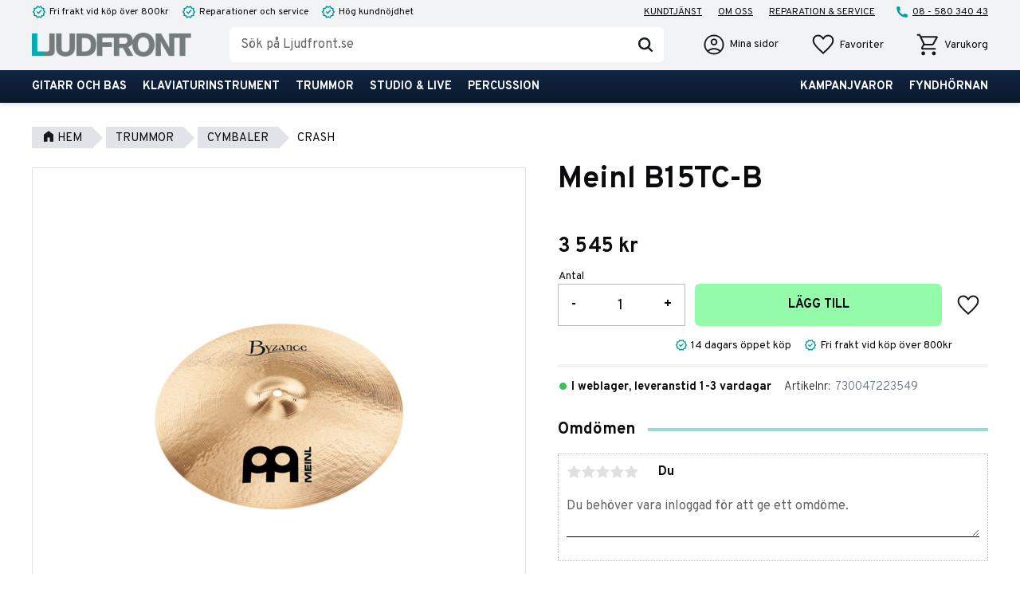

--- FILE ---
content_type: text/css
request_url: https://cdn.starwebserver.se/shops/ljudfront/themes/william/css/shop-custom.min.css?_=1758520856
body_size: 17390
content:
@charset "UTF-8";.fullscreen{max-width:100%!important;margin-left:auto;margin-right:auto}.max-width-xl{max-width:1400px!important;margin-left:auto;margin-right:auto}.max-width-l{max-width:1200px!important;margin-left:auto;margin-right:auto}.max-width-m{max-width:900px!important;margin-left:auto;margin-right:auto}.max-width-s{max-width:760px!important;margin-left:auto;margin-right:auto}.display-none,.class-hide{display:none!important}.margin-top-l{margin-top:1rem}.margin-top-m{margin-top:.5rem}.margin-top-s{margin-top:.2rem}.margin-bottom-l{margin-bottom:1rem}.margin-bottom-m{margin-bottom:.5rem}.margin-bottom-s{margin-bottom:.2rem}body,button,html,input,select,textarea,.save-percent-info,.slideshow-block .caption,h1,h2,h3,h4,a,p{font-family:"Overpass",Arial,sans-serif;color:#0A0B0D;overflow-wrap:break-word;word-wrap:break-word;-ms-word-break:break-all;word-break:break-word;-ms-hyphens:none;-moz-hyphens:none;-webkit-hyphens:none;hyphens:none;-webkit-font-smoothing:antialiased;text-rendering:optimizeLegibility;-moz-osx-font-smoothing:grayscale;font-feature-settings:"liga";-webkit-font-smoothing:antialiased;text-rendering:optimizeLegibility;-moz-osx-font-smoothing:grayscale;font-feature-settings:"liga"}#tb-container span{color:#fff}#tb-container *{font-family:inherit}h1,h2,h3,h4{font-family:"Overpass",Verdana,sans-serif;font-weight:700;letter-spacing:initial;margin-top:0;word-break:unset;word-wrap:break-word}a,span,li,input{letter-spacing:normal;margin:0}h1{font-size:2.7rem}h2{font-size:1.602rem}h3{font-size:1.266rem}p{font-size:1rem}a,.desktop a{color:#0A0B0D;font-weight:400}a:hover,.desktop a:hover{text-decoration:none}.db-cart-message a,.db-cart-message span a,.db-cart-message p a,.block.text-block a,.block.text-block span a,.block.text-block p a,.product-short-description a,.product-short-description span a,.product-short-description p a,.product-long-description a,.product-long-description span a,.product-long-description p a,.description.category-description a,.description.category-description span a,.description.category-description p a,#category-description-2 a,#category-description-2 span a,#category-description-2 p a{color:#009c9f;font-weight:400;transition:all 0.3s ease;text-decoration:underline}.db-cart-message a:hover,.db-cart-message span a:hover,.db-cart-message p a:hover,.block.text-block a:hover,.block.text-block span a:hover,.block.text-block p a:hover,.product-short-description a:hover,.product-short-description span a:hover,.product-short-description p a:hover,.product-long-description a:hover,.product-long-description span a:hover,.product-long-description p a:hover,.description.category-description a:hover,.description.category-description span a:hover,.description.category-description p a:hover,#category-description-2 a:hover,#category-description-2 span a:hover,#category-description-2 p a:hover{color:#005153}@media screen and (prefers-reduced-motion:reduce){*{animation-duration:0.001ms!important;animation-iteration-count:1!important;transition-duration:0.001ms!important}}.desktop .button{background-color:#94FBAB;color:#0A0B0D;padding:12px 1rem;border:2px solid #94FBAB;border-radius:6px;font-family:"Overpass",Arial,sans-serif;font-size:1rem;font-weight:700;text-transform:uppercase;-webkit-transition:all 0.2s ease-in-out;transition:all 0.2s ease-in-out;line-height:1.2}.desktop .button:hover{background-color:#63f984;color:#0A0B0D;border-color:#63f984}.site-header .button{background-color:#94FBAB;color:#0A0B0D;padding:12px 1rem;border:2px solid #94FBAB;border-radius:6px;font-family:"Overpass",Arial,sans-serif;font-size:1rem;font-weight:700;text-transform:uppercase;-webkit-transition:all 0.2s ease-in-out;transition:all 0.2s ease-in-out;line-height:1.2}.site-header .button:hover{background-color:#63f984;color:#0A0B0D;border-color:#63f984}.site-footer .button,.site-footer .newsletter-subscribe-button{background-color:#94FBAB;color:#0A0B0D;padding:12px 1rem;border:2px solid #94FBAB;border-radius:6px;font-family:"Overpass",Arial,sans-serif;font-size:1rem;font-weight:700;text-transform:uppercase;-webkit-transition:all 0.2s ease-in-out;transition:all 0.2s ease-in-out;line-height:1.2}.site-footer .button:hover,.site-footer .newsletter-subscribe-button:hover{background-color:#63f984;color:#0A0B0D;border-color:#63f984}.locale-block .select-locale-modal-update-button{background-color:#94FBAB;color:#0A0B0D;padding:12px 1rem;border:2px solid #94FBAB;border-radius:6px;font-family:"Overpass",Arial,sans-serif;font-size:1rem;font-weight:700;text-transform:uppercase;-webkit-transition:all 0.2s ease-in-out;transition:all 0.2s ease-in-out;line-height:1.2}.locale-block .select-locale-modal-update-button:hover{background-color:#63f984;color:#0A0B0D;border-color:#63f984}.locale-block .select-locale-modal-close-button:hover{background-color:#94FBAB}#start-page .button,#start-page .gallery-item .button,.gallery-item .button{background-color:#94FBAB;color:#0A0B0D;padding:12px 1rem;border:2px solid #94FBAB;border-radius:6px;font-family:"Overpass",Arial,sans-serif;font-size:1rem;font-weight:700;text-transform:uppercase;-webkit-transition:all 0.2s ease-in-out;transition:all 0.2s ease-in-out;line-height:1.2}#start-page .button:hover,#start-page .gallery-item .button:hover,.gallery-item .button:hover{background-color:#63f984;color:#0A0B0D;border-color:#63f984}#product-page #content aside.product-offer button,#product-page #content aside.product-offer .product-add-to-cart-action{background-color:#94FBAB;color:#0A0B0D;padding:12px 1rem;border:2px solid #94FBAB;border-radius:6px;font-family:"Overpass",Arial,sans-serif;font-size:1rem;font-weight:700;text-transform:uppercase;-webkit-transition:all 0.2s ease-in-out;transition:all 0.2s ease-in-out;line-height:1.2}#product-page #content aside.product-offer button:hover,#product-page #content aside.product-offer .product-add-to-cart-action:hover{background-color:#63f984;color:#0A0B0D;border-color:#63f984}#product-page #content .product-status-checkout-link{background-color:#94FBAB;color:#0A0B0D;padding:12px 1rem;border:2px solid #94FBAB;border-radius:6px;font-family:"Overpass",Arial,sans-serif;font-size:1rem;font-weight:700;text-transform:uppercase;-webkit-transition:all 0.2s ease-in-out;transition:all 0.2s ease-in-out;line-height:1.2}#product-page #content .product-status-checkout-link:hover{background-color:#63f984;color:#0A0B0D;border-color:#63f984}#product-page #content .review-ratings .button{background-color:#94FBAB;color:#0A0B0D;padding:12px 1rem;border:2px solid #94FBAB;border-radius:6px;font-family:"Overpass",Arial,sans-serif;font-size:1rem;font-weight:700;text-transform:uppercase;-webkit-transition:all 0.2s ease-in-out;transition:all 0.2s ease-in-out;line-height:1.2}#product-page #content .review-ratings .button:hover{background-color:#63f984;color:#0A0B0D;border-color:#63f984}.shopping-favorite-cart .cart-footer .checkout-link{background-color:#94FBAB;color:#0A0B0D;padding:12px 1rem;border:2px solid #94FBAB;border-radius:6px;font-family:"Overpass",Arial,sans-serif;font-size:1rem;font-weight:700;text-transform:uppercase;-webkit-transition:all 0.2s ease-in-out;transition:all 0.2s ease-in-out;line-height:1.2}.shopping-favorite-cart .cart-footer .checkout-link:hover{background-color:#63f984;color:#0A0B0D;border-color:#63f984}#customer-info-page #content .customer-account-check-action,#customer-info-page #content [type=submit]{background-color:#94FBAB;color:#0A0B0D;padding:12px 1rem;border:2px solid #94FBAB;border-radius:6px;font-family:"Overpass",Arial,sans-serif;font-size:1rem;font-weight:700;text-transform:uppercase;-webkit-transition:all 0.2s ease-in-out;transition:all 0.2s ease-in-out;line-height:1.2}#customer-info-page #content .customer-account-check-action:hover,#customer-info-page #content [type=submit]:hover{background-color:#63f984;color:#0A0B0D;border-color:#63f984}#support-page #content #supportMail{background-color:#94FBAB;color:#0A0B0D;padding:12px 1rem;border:2px solid #94FBAB;border-radius:6px;font-family:"Overpass",Arial,sans-serif;font-size:1rem;font-weight:700;text-transform:uppercase;-webkit-transition:all 0.2s ease-in-out;transition:all 0.2s ease-in-out;line-height:1.2}#support-page #content #supportMail:hover{background-color:#63f984;color:#0A0B0D;border-color:#63f984}#complaint-return-page #content #complaintMail{background-color:#94FBAB;color:#0A0B0D;padding:12px 1rem;border:2px solid #94FBAB;border-radius:6px;font-family:"Overpass",Arial,sans-serif;font-size:1rem;font-weight:700;text-transform:uppercase;-webkit-transition:all 0.2s ease-in-out;transition:all 0.2s ease-in-out;line-height:1.2}#complaint-return-page #content #complaintMail:hover{background-color:#63f984;color:#0A0B0D;border-color:#63f984}.button,button.product-add-to-cart-action,li.quick-shop-active .quick-shop-container .add-to-cart-form .product-add-to-cart-action,.desktop .button,.cart-content-close,.checkout-link,.desktop .product-status-checkout-link,.product-status-checkout-link{background-color:#94FBAB;color:#0A0B0D;padding:12px 1rem;border:2px solid #94FBAB;border-radius:6px;font-family:"Overpass",Arial,sans-serif;font-size:1rem;font-weight:700;text-transform:uppercase;-webkit-transition:all 0.2s ease-in-out;transition:all 0.2s ease-in-out;line-height:1.2}.button:hover,button.product-add-to-cart-action:hover,li.quick-shop-active .quick-shop-container .add-to-cart-form .product-add-to-cart-action:hover,.desktop .button:hover,.cart-content-close:hover,.checkout-link:hover,.desktop .product-status-checkout-link:hover,.product-status-checkout-link:hover{background-color:#63f984;color:#0A0B0D;border-color:#63f984}#checkout-page #content button[type=submit],#checkout-page #content .customer-account-check-action,#checkout-page #content .submit-type button{background-color:#94FBAB;color:#0A0B0D;padding:12px 1rem;border:2px solid #94FBAB;border-radius:6px;font-family:"Overpass",Arial,sans-serif;font-size:1rem;font-weight:700;text-transform:uppercase;-webkit-transition:all 0.2s ease-in-out;transition:all 0.2s ease-in-out;line-height:1.2}#checkout-page #content button[type=submit]:hover,#checkout-page #content .customer-account-check-action:hover,#checkout-page #content .submit-type button:hover{background-color:#63f984;color:#0A0B0D;border-color:#63f984}.pagination li a,.pagination li span{background-color:#94FBAB;color:#0A0B0D;padding:12px 1rem;border:2px solid #94FBAB;border-radius:6px;font-family:"Overpass",Arial,sans-serif;font-size:1rem;font-weight:700;text-transform:uppercase;-webkit-transition:all 0.2s ease-in-out;transition:all 0.2s ease-in-out;line-height:1.2;padding:0;box-shadow:none}.pagination li a:hover,.pagination li span:hover{background-color:#63f984;color:#0A0B0D;border-color:#63f984}.pagination li a:hover,.pagination li span:hover{box-shadow:none}.pagination li.disabled span:hover{background:transparent}.add-to-cart,.gallery-item .add-to-cart,.gallery-item .info,.favorite-list .add-to-cart,#product-page #content aside.product-offer .product-add-to-cart-action,.product-add-to-cart-action{background-color:#94FBAB;border-color:#94FBAB}.add-to-cart:hover,.gallery-item .add-to-cart:hover,.gallery-item .info:hover,.favorite-list .add-to-cart:hover,#product-page #content aside.product-offer .product-add-to-cart-action:hover,.product-add-to-cart-action:hover{background:#63f984;border-color:#63f984}.slideshow-as-list,.slideshow-block{opacity:1}ul,ol{padding-left:0;list-style-position:inside}.faq-block li,.text-block li,li{padding:0}.faq-block li::before,.text-block li::before,li::before{content:none}.quick-search-results .price{white-space:nowrap}.quick-search-results .search-link a{text-decoration:underline}.quick-search-results .search-link a:hover{color:#005153}.flickity-enabled{margin:0}.flickity-viewport{width:100%;margin-left:auto;margin-right:auto;margin-bottom:30px}.touch .flickity-prev-next-button,.flickity-button{display:block;background:#fff;box-shadow:none;color:#0A0B0D;border-radius:100%;border:1px solid #0A0B0D;opacity:.8}.touch .flickity-prev-next-button:hover,.flickity-button:hover{background:#00b5b9;opacity:1}.touch .flickity-prev-next-button:disabled,.flickity-button:disabled{opacity:0}.touch .flickity-prev-next-button.previous,.flickity-button.previous{left:0}.touch .flickity-prev-next-button.next,.flickity-button.next{right:0}.flickity-page-dots{bottom:0}.flickity-page-dots .dot{background:transparent;border:1px solid #0A0B0D}.class-swipe .details{flex:0}.class-swipe .description{flex:0 1 50px}.has-visible-shopping-cart body,.has-visible-shopping-favorite-cart body{overflow:hidden}#main-content{max-width:100%}#page-container{background:#fff;overflow-x:hidden;max-width:100vw}#start-page #content,#start-page.has-slideshow-media #content,#content{max-width:1600px;margin-left:auto;margin-right:auto;margin-top:112px;padding-right:10px;padding-left:10px;padding-bottom:40px}@media only screen and (min-width:360px){#start-page #content,#start-page.has-slideshow-media #content,#content{padding-right:1rem;padding-left:1rem}}@media only screen and (min-width:576px){#start-page #content,#start-page.has-slideshow-media #content,#content{margin-top:112px;padding-right:40px;padding-left:40px}}@media only screen and (min-width:768px){#start-page #content,#start-page.has-slideshow-media #content,#content{margin-top:88px}}@media only screen and (min-width:992px){#start-page #content,#start-page.has-slideshow-media #content,#content{margin-top:88px}}@media only screen and (min-width:1200px){#start-page #content,#start-page.has-slideshow-media #content,#content{margin-top:129px}}.mobile #mobile-menu,#mobile-menu{display:block;z-index:1;left:0;top:auto;bottom:0}@media only screen and (min-width:768px){.mobile #mobile-menu,#mobile-menu{bottom:12px}}@media only screen and (min-width:1200px){.mobile #mobile-menu,#mobile-menu{display:none}}.mobile #mobile-menu span,.mobile #mobile-menu span:before,.mobile #mobile-menu span:after,#mobile-menu span,#mobile-menu span:before,#mobile-menu span:after{background-color:#0A0B0D;height:2px;width:inherit}.has-visible-off-canvas-nav #mobile-menu span,.mobile.has-visible-off-canvas-nav #mobile-menu span{background-color:transparent}.mobile-menu-with-left-push.has-visible-off-canvas-nav #page-container{-webkit-transform:none;transform:none}.off-canvas-nav{width:100vw;height:calc(100% - 112px);top:auto;bottom:0;padding:1rem;background-color:#fff}@media only screen and (min-width:576px){.off-canvas-nav{height:calc(100% - 112px)}}@media only screen and (min-width:768px){.off-canvas-nav{height:calc(100% - 88px)}}@media only screen and (min-width:992px){.off-canvas-nav{height:calc(100% - 88px)}}.off-canvas-nav h2{color:#102542;border-bottom:2px solid;display:inline-block;line-height:1.1}.off-canvas-nav .menu-level-1{margin-top:12px}.off-canvas-nav .menu-level-2{margin-top:12px}.off-canvas-nav .menu-level-2 .toggle-child-menu{line-height:38px}.off-canvas-nav .menu-level-3{margin-bottom:1rem}.off-canvas-nav .menu-title{font-weight:700;font-family:"Overpass",Verdana,sans-serif;text-transform:uppercase}.off-canvas-nav .menu-level-1-title{padding:10px 0 8px;font-size:1.1rem}.off-canvas-nav .menu-level-2-title{font-size:1.1rem}.off-canvas-nav .menu-level-3-title{font-size:1rem;padding:12px 8px 12px 30px}.off-canvas-nav .toggle-child-menu{line-height:60px;height:auto;display:flex;align-items:center;justify-content:center}.off-canvas-nav .class-extra-menu::before{content:"";height:4px;width:80px;background-color:#009c9f;display:inline-block}.off-canvas-nav .class-service-menu{margin-top:2rem}.off-canvas-nav .class-service-menu .menu-title{text-transform:none;color:#636d80;font-size:1rem}#site-header{position:fixed;z-index:100;width:100%;background:#f2f3f5;box-shadow:0 0 8px rgba(10,11,13,.2)}#site-header .site-header-wrapper{max-width:1600px;margin:auto;background-color:transparent;padding-left:10px;padding-right:10px}@media only screen and (min-width:360px){#site-header .site-header-wrapper{padding-left:1rem;padding-right:1rem}}@media only screen and (min-width:576px){#site-header .site-header-wrapper{padding-left:40px;padding-right:40px}}#site-header .site-header-wrapper .header-items{text-transform:none}#site-header .header-item-1{padding:6px 0 0;position:relative;justify-content:space-between}#site-header .header-item-1 .class-header-box{width:auto}#site-header .header-item-1 .class-header-box .class-list{display:grid;justify-content:center;list-style:none;margin:0;line-height:1;padding:0}@media only screen and (min-width:768px){#site-header .header-item-1 .class-header-box .class-list{display:flex}}#site-header .header-item-1 .class-header-box .class-list-contact .class-list-item{opacity:1}#site-header .header-item-1 .class-header-box .class-list-contact .class-list-item a{display:flex;align-items:center}#site-header .header-item-1 .class-header-box .class-list-contact .class-list-item a:hover p{color:#009c9f}#site-header .header-item-1 .class-header-box .class-list-contact .class-list-item a p{margin:0;text-decoration:underline}#site-header .header-item-1 .class-header-box .class-list-contact .class-list-item .class-phone{background-image:url("data:image/svg+xml,%3Csvg xmlns='http://www.w3.org/2000/svg' viewBox='0 0 24 24'%3E%3Cpath fill='%23009c9f' d='M21 16.42v3.536a1 1 0 0 1-.93.998c-.437.03-.794.046-1.07.046-8.837 0-16-7.163-16-16 0-.276.015-.633.046-1.07A1 1 0 0 1 4.044 3H7.58a.5.5 0 0 1 .498.45c.023.23.044.413.064.552A13.901 13.901 0 0 0 9.35 8.003c.095.2.033.439-.147.567l-2.158 1.542a13.047 13.047 0 0 0 6.844 6.844l1.54-2.154a.462.462 0 0 1 .573-.149 13.897 13.897 0 0 0 4 1.205c.139.02.322.041.55.064a.5.5 0 0 1 .449.498Z'/%3E%3C/svg%3E")}#site-header .header-item-1 .class-header-box .class-list-item{grid-row:1;grid-column:1;margin:auto;display:flex;align-items:center;white-space:nowrap;opacity:0;font-size:.75rem}@media only screen and (min-width:768px){#site-header .header-item-1 .class-header-box .class-list-item{opacity:1;margin-right:1rem}#site-header .header-item-1 .class-header-box .class-list-item:last-of-type{margin-right:0}}#site-header .header-item-1 .class-header-box .class-list-item.list-item-1{animation:ticker 18s infinite}@media only screen and (min-width:768px){#site-header .header-item-1 .class-header-box .class-list-item.list-item-1{animation:none}}#site-header .header-item-1 .class-header-box .class-list-item.list-item-2{animation:ticker 18s infinite 6s}@media only screen and (min-width:768px){#site-header .header-item-1 .class-header-box .class-list-item.list-item-2{animation:none}}#site-header .header-item-1 .class-header-box .class-list-item.list-item-3{animation:ticker 18s infinite 12s}@media only screen and (min-width:768px){#site-header .header-item-1 .class-header-box .class-list-item.list-item-3{animation:none}}#site-header .header-item-1 .class-header-box .class-list-item .class-icon{background-size:contain;background-repeat:no-repeat;background-position:center;content:"";display:block;height:18px;width:18px;margin-right:4px}#site-header .header-item-1 .class-header-box .class-list-item .class-icon.class-check{background-image:url("data:image/svg+xml,%3Csvg xmlns='http://www.w3.org/2000/svg' viewBox='0 -960 960 960'%3E%3Cpath fill='%23009c9f' d='m344-60-76-128-144-32 14-148-98-112 98-112-14-148 144-32 76-128 136 58 136-58 76 128 144 32-14 148 98 112-98 112 14 148-144 32-76 128-136-58-136 58Zm34-102 102-44 104 44 56-96 110-26-10-112 74-84-74-86 10-112-110-24-58-96-102 44-104-44-56 96-110 24 10 112-74 86 74 84-10 114 110 24 58 96Zm102-318Zm-42 142 226-226-56-58-170 170-86-84-56 56 142 142Z'/%3E%3C/svg%3E")}#site-header .header-item-1 .class-header-box .class-list-item a:hover p{text-decoration:underline}#site-header .header-item-1 .class-header-box .class-list-item p{margin:0;font-size:inherit}@keyframes ticker{0%{opacity:0}10%{opacity:1}30%{opacity:1}35%{opacity:0}100%{opacity:0}}#site-header .header-item-1 .menu-block{display:none;margin-left:auto}@media only screen and (min-width:992px){#site-header .header-item-1 .menu-block{display:block}}#site-header .header-item-1 .menu-block .menu-title{padding-top:0;padding-bottom:0;font-size:.75rem;font-weight:400;line-height:1;text-decoration:underline}#site-header .header-item-1 .menu-block .menu-title:hover{color:#009c9f}#site-header .header-item-2{align-items:center;padding:4px 0;position:relative}@media only screen and (min-width:768px){#site-header .header-item-2{padding:10px 0}}@media only screen and (min-width:1200px){#site-header .header-item-2{justify-content:space-between}}#site-header .header-item-2 #home{width:120px;margin-left:50px;transition:transform 0.3s ease}@media only screen and (min-width:360px){#site-header .header-item-2 #home{width:150px}}@media only screen and (min-width:768px){#site-header .header-item-2 #home{width:200px}}@media only screen and (min-width:1200px){#site-header .header-item-2 #home{margin-left:0}#site-header .header-item-2 #home:hover{transform:scale(1.1)}}@media only screen and (min-width:1400px){#site-header .header-item-2 #home{top:-24px}}#site-header .header-item-2 .search-block{background-color:#f2f3f5;box-shadow:0 2px 2px rgba(10,11,13,.1);margin-left:0;position:absolute;top:100%;left:-10px;right:-10px;padding:2px 10px 10px}@media only screen and (min-width:360px){#site-header .header-item-2 .search-block{left:-1rem;right:-1rem;padding-left:1rem;padding-right:1rem}}@media only screen and (min-width:576px){#site-header .header-item-2 .search-block{left:-40px;right:-40px;padding-left:40px;padding-right:40px}}@media only screen and (min-width:768px){#site-header .header-item-2 .search-block{box-shadow:none;padding:0 3rem;margin:auto;position:static;border:none;flex:1;max-width:900px}}#site-header .header-item-2 .search-block .content{padding-left:10px;background-color:#fff;border-radius:6px}@media only screen and (min-width:360px){#site-header .header-item-2 .search-block .content{padding-left:1rem}}@media only screen and (min-width:576px){#site-header .header-item-2 .search-block .content{padding-left:30px}}@media only screen and (min-width:768px){#site-header .header-item-2 .search-block .content{padding:0}}#site-header .header-item-2 .search-block .field-wrap{flex:1}#site-header .header-item-2 .search-block input{padding:8px 0;line-height:1;background:transparent;color:#0A0B0D;font-size:1rem}@media only screen and (min-width:768px){#site-header .header-item-2 .search-block input{padding:12px 14px}}#site-header .header-item-2 .search-block button{width:auto;padding:4px 14px;background:transparent;color:#0A0B0D}#site-header .header-item-2 .search-block button:after{background-size:contain;background-repeat:no-repeat;background-position:center;content:"";display:block;height:18px;width:18px;background-image:url("data:image/svg+xml,%3Csvg xmlns='http://www.w3.org/2000/svg' viewBox='0 0 336.12 336.01'%3E%3Cpath fill='%23151818' d='M142.74 0C97.03.02 54.09 21.92 27.25 58.91.39 95.89-7.13 143.5 7 186.96c14.14 43.46 48.22 77.54 91.69 91.66 43.47 14.12 91.07 6.57 128.05-20.29l71.12 71.12c5.66 5.66 13.91 7.87 21.65 5.8 7.73-2.07 13.77-8.11 15.85-15.85 2.07-7.73-.14-15.99-5.8-21.65l-71.12-71.12c20.77-28.55 30.22-63.79 26.52-98.9-3.7-35.11-20.29-67.61-46.56-91.2C212.13 12.94 178.04-.08 142.74 0Zm0 240.8c-25.99 0-50.92-10.32-69.3-28.7s-28.7-43.3-28.7-69.3 10.32-50.92 28.7-69.3 43.3-28.7 69.3-28.7 50.92 10.32 69.3 28.7 28.7 43.3 28.7 69.3c-.03 25.98-10.36 50.89-28.74 69.26-18.37 18.38-43.28 28.71-69.26 28.74Z'/%3E%3C/svg%3E")}#site-header .header-item-2 .class-icon-text{display:none;margin-left:4px}@media only screen and (min-width:1200px){#site-header .header-item-2 .class-icon-text{display:block}}#site-header .header-item-2 .class-icon-text p{text-transform:none;font-size:.85rem;color:#0A0B0D;margin:0}#site-header .header-item-2 .class-mypages{align-items:center;line-height:100%;height:auto;margin-left:0;padding:0 4px;position:relative}@media only screen and (min-width:1200px){#site-header .header-item-2 .class-mypages{padding:0 20px 0 0}}#site-header .header-item-2 .class-mypages .class-login-link{display:flex;align-items:center}#site-header .header-item-2 .class-mypages .class-login-link:hover p{color:#009c9f}#site-header .header-item-2 .class-mypages .class-login-link:hover .class-login{background-image:url("data:image/svg+xml,%3Csvg xmlns='http://www.w3.org/2000/svg' width='48' height='48' viewBox='0 96 960 960'%3E%3Cpath fill='%23009c9f' d='M222 801q63-44 125-67.5T480 710q71 0 133.5 23.5T739 801q44-54 62.5-109T820 576q0-145-97.5-242.5T480 236q-145 0-242.5 97.5T140 576q0 61 19 116t63 109Zm257.814-195Q422 606 382.5 566.314q-39.5-39.686-39.5-97.5t39.686-97.314q39.686-39.5 97.5-39.5t97.314 39.686q39.5 39.686 39.5 97.5T577.314 566.5q-39.686 39.5-97.5 39.5Zm.654 370Q398 976 325 944.5q-73-31.5-127.5-86t-86-127.266Q80 658.468 80 575.734T111.5 420.5q31.5-72.5 86-127t127.266-86q72.766-31.5 155.5-31.5T635.5 207.5q72.5 31.5 127 86t86 127.032q31.5 72.532 31.5 155T848.5 731q-31.5 73-86 127.5t-127.032 86q-72.532 31.5-155 31.5ZM480 916q55 0 107.5-16T691 844q-51-36-104-55t-107-19q-54 0-107 19t-104 55q51 40 103.5 56T480 916Zm0-370q34 0 55.5-21.5T557 469q0-34-21.5-55.5T480 392q-34 0-55.5 21.5T403 469q0 34 21.5 55.5T480 546Zm0-77Zm0 374Z'/%3E%3C/svg%3E")}#site-header .header-item-2 .class-mypages .class-login-link .class-login{background-size:contain;background-repeat:no-repeat;background-position:center;content:"";display:block;height:30px;width:30px;background-image:url("data:image/svg+xml,%3Csvg xmlns='http://www.w3.org/2000/svg' width='48' height='48' viewBox='0 96 960 960'%3E%3Cpath fill='%23151818' d='M222 801q63-44 125-67.5T480 710q71 0 133.5 23.5T739 801q44-54 62.5-109T820 576q0-145-97.5-242.5T480 236q-145 0-242.5 97.5T140 576q0 61 19 116t63 109Zm257.814-195Q422 606 382.5 566.314q-39.5-39.686-39.5-97.5t39.686-97.314q39.686-39.5 97.5-39.5t97.314 39.686q39.5 39.686 39.5 97.5T577.314 566.5q-39.686 39.5-97.5 39.5Zm.654 370Q398 976 325 944.5q-73-31.5-127.5-86t-86-127.266Q80 658.468 80 575.734T111.5 420.5q31.5-72.5 86-127t127.266-86q72.766-31.5 155.5-31.5T635.5 207.5q72.5 31.5 127 86t86 127.032q31.5 72.532 31.5 155T848.5 731q-31.5 73-86 127.5t-127.032 86q-72.532 31.5-155 31.5ZM480 916q55 0 107.5-16T691 844q-51-36-104-55t-107-19q-54 0-107 19t-104 55q51 40 103.5 56T480 916Zm0-370q34 0 55.5-21.5T557 469q0-34-21.5-55.5T480 392q-34 0-55.5 21.5T403 469q0 34 21.5 55.5T480 546Zm0-77Zm0 374Z'/%3E%3C/svg%3E")}#site-header .header-item-2 .favorite-cart-block{margin-left:0}#site-header .header-item-2 .favorite-cart-block .favorite{align-items:center;transition:all 0.3s ease-out;padding:0 4px}@media only screen and (min-width:1200px){#site-header .header-item-2 .favorite-cart-block .favorite{padding:0 20px}}#site-header .header-item-2 .favorite-cart-block .favorite:hover p{color:#009c9f}#site-header .header-item-2 .favorite-cart-block .favorite:hover:before{background-image:url("data:image/svg+xml,%3Csvg xmlns='http://www.w3.org/2000/svg' width='48' height='48' viewBox='0 96 960 960'%3E%3Cpath fill='%23009c9f' d='m480 935-41-37q-105.768-97.121-174.884-167.561Q195 660 154 604.5T96.5 504Q80 459 80 413q0-90.155 60.5-150.577Q201 202 290 202q57 0 105.5 27t84.5 78q42-54 89-79.5T670 202q89 0 149.5 60.423Q880 322.845 880 413q0 46-16.5 91T806 604.5Q765 660 695.884 730.439 626.768 800.879 521 898l-41 37Zm0-79q101.236-92.995 166.618-159.498Q712 630 750.5 580t54-89.135q15.5-39.136 15.5-77.72Q820 347 778 304.5T670.225 262q-51.524 0-95.375 31.5Q531 325 504 382h-49q-26-56-69.85-88-43.851-32-95.375-32Q224 262 182 304.5t-42 108.816Q140 452 155.5 491.5t54 90Q248 632 314 698t166 158Zm0-297Z'/%3E%3C/svg%3E")}#site-header .header-item-2 .favorite-cart-block .favorite-cart{margin-left:0;transition:all 0.3s ease-out;padding:0 0 0 4px}@media only screen and (min-width:1200px){#site-header .header-item-2 .favorite-cart-block .favorite-cart{padding:0 0 0 20px}}#site-header .header-item-2 .favorite-cart-block .favorite-cart:hover p{color:#009c9f}#site-header .header-item-2 .favorite-cart-block .favorite-cart:hover .favorite-cart-icon:before{background-image:url("data:image/svg+xml,%3Csvg xmlns='http://www.w3.org/2000/svg' width='48' height='48' viewBox='0 96 960 960'%3E%3Cpath fill='%23009c9f' d='M286.788 975Q257 975 236 953.788q-21-21.213-21-51Q215 873 236.212 852q21.213-21 51-21Q317 831 338 852.212q21 21.213 21 51Q359 933 337.788 954q-21.213 21-51 21Zm400 0Q657 975 636 953.788q-21-21.213-21-51Q615 873 636.212 852q21.213-21 51-21Q717 831 738 852.212q21 21.213 21 51Q759 933 737.788 954q-21.213 21-51 21ZM235 315l110 228h288l125-228H235Zm-30-60h589.074q22.964 0 34.945 21Q841 297 829 318L694 561q-11 19-28.559 30.5Q647.881 603 627 603H324l-56 104h491v60H277q-42 0-60.5-28t.5-63l64-118-152-322H51v-60h117l37 79Zm140 288h288-288Z'/%3E%3C/svg%3E")}#site-header .header-item-2 .favorite-cart-block .favorite-cart .favorite-cart-icon{align-items:center}#site-header .header-item-3{background-color:#102542;background:linear-gradient(0deg,#0b192d 0%,#102542 100%);position:relative;padding:0;display:none;justify-content:space-between}@media only screen and (min-width:1200px){#site-header .header-item-3{display:flex}}#site-header .header-item-3:before{content:"";display:block;height:100%;top:0;left:-100%;right:-100%;position:absolute;width:auto;z-index:-1;opacity:1;background-color:inherit;background:inherit}#site-header .header-item-3 .menu-block .menu-title{color:#fff}#site-header .header-item-3 .menu-block .menu-level-1-item:hover .menu-level-1-title{background-color:#b2e0e2;color:#102542}#site-header .menu-block{display:block}#site-header .menu-title{color:#0A0B0D;font-family:"Overpass",Verdana,sans-serif;font-weight:700}#site-header .class-main-menu{margin-left:-10px}#site-header .class-info-menu{margin-left:0;margin-right:-10px}#site-header .menu-level-2{background-color:#f2f3f5}#site-header .menu-block-with-mega-dropdown-menu .menu-level-1{flex-wrap:wrap}#site-header .menu-block-with-mega-dropdown-menu .menu-level-2{background-color:#f2f3f5;max-height:calc(100vh - 129px);overflow-y:auto;left:0;right:0;max-width:1600px;display:grid;grid-template-columns:repeat(5,minmax(auto,1fr));grid-gap:1.5rem}#site-header .menu-block-with-mega-dropdown-menu .menu-level-2-item{width:100%;padding:0}#site-header .menu-block-with-mega-dropdown-menu .menu-level-1-title{line-height:1;padding:12px 16px 10px}.favorite-cart-block .favorite:before,.cart-block .favorite:before,.toggle-favorite-action .favorite:before,.shopping-favorite-cart .favorite:before{background-size:contain;background-repeat:no-repeat;background-position:center;content:"";display:block;height:32px;width:32px;background-image:url("data:image/svg+xml,%3Csvg xmlns='http://www.w3.org/2000/svg' width='48' height='48' viewBox='0 96 960 960'%3E%3Cpath fill='%23151818' d='m480 935-41-37q-105.768-97.121-174.884-167.561Q195 660 154 604.5T96.5 504Q80 459 80 413q0-90.155 60.5-150.577Q201 202 290 202q57 0 105.5 27t84.5 78q42-54 89-79.5T670 202q89 0 149.5 60.423Q880 322.845 880 413q0 46-16.5 91T806 604.5Q765 660 695.884 730.439 626.768 800.879 521 898l-41 37Zm0-79q101.236-92.995 166.618-159.498Q712 630 750.5 580t54-89.135q15.5-39.136 15.5-77.72Q820 347 778 304.5T670.225 262q-51.524 0-95.375 31.5Q531 325 504 382h-49q-26-56-69.85-88-43.851-32-95.375-32Q224 262 182 304.5t-42 108.816Q140 452 155.5 491.5t54 90Q248 632 314 698t166 158Zm0-297Z'/%3E%3C/svg%3E")}.favorite-cart-block .favorite-cart .favorite-cart-icon:before,.favorite-cart-block .favorite-cart .cart-icon:before,.favorite-cart-block .favorite-cart .add-to-cart:before,.favorite-cart-block .cart-wrap .favorite-cart-icon:before,.favorite-cart-block .cart-wrap .cart-icon:before,.favorite-cart-block .cart-wrap .add-to-cart:before,.favorite-cart-block .favorite-list .favorite-cart-icon:before,.favorite-cart-block .favorite-list .cart-icon:before,.favorite-cart-block .favorite-list .add-to-cart:before,.cart-block .favorite-cart .favorite-cart-icon:before,.cart-block .favorite-cart .cart-icon:before,.cart-block .favorite-cart .add-to-cart:before,.cart-block .cart-wrap .favorite-cart-icon:before,.cart-block .cart-wrap .cart-icon:before,.cart-block .cart-wrap .add-to-cart:before,.cart-block .favorite-list .favorite-cart-icon:before,.cart-block .favorite-list .cart-icon:before,.cart-block .favorite-list .add-to-cart:before,.toggle-favorite-action .favorite-cart .favorite-cart-icon:before,.toggle-favorite-action .favorite-cart .cart-icon:before,.toggle-favorite-action .favorite-cart .add-to-cart:before,.toggle-favorite-action .cart-wrap .favorite-cart-icon:before,.toggle-favorite-action .cart-wrap .cart-icon:before,.toggle-favorite-action .cart-wrap .add-to-cart:before,.toggle-favorite-action .favorite-list .favorite-cart-icon:before,.toggle-favorite-action .favorite-list .cart-icon:before,.toggle-favorite-action .favorite-list .add-to-cart:before,.shopping-favorite-cart .favorite-cart .favorite-cart-icon:before,.shopping-favorite-cart .favorite-cart .cart-icon:before,.shopping-favorite-cart .favorite-cart .add-to-cart:before,.shopping-favorite-cart .cart-wrap .favorite-cart-icon:before,.shopping-favorite-cart .cart-wrap .cart-icon:before,.shopping-favorite-cart .cart-wrap .add-to-cart:before,.shopping-favorite-cart .favorite-list .favorite-cart-icon:before,.shopping-favorite-cart .favorite-list .cart-icon:before,.shopping-favorite-cart .favorite-list .add-to-cart:before{background-size:contain;background-repeat:no-repeat;background-position:center;content:"";display:block;height:32px;width:32px;background-image:url("data:image/svg+xml,%3Csvg xmlns='http://www.w3.org/2000/svg' width='48' height='48' viewBox='0 96 960 960'%3E%3Cpath fill='%23151818' d='M286.788 975Q257 975 236 953.788q-21-21.213-21-51Q215 873 236.212 852q21.213-21 51-21Q317 831 338 852.212q21 21.213 21 51Q359 933 337.788 954q-21.213 21-51 21Zm400 0Q657 975 636 953.788q-21-21.213-21-51Q615 873 636.212 852q21.213-21 51-21Q717 831 738 852.212q21 21.213 21 51Q759 933 737.788 954q-21.213 21-51 21ZM235 315l110 228h288l125-228H235Zm-30-60h589.074q22.964 0 34.945 21Q841 297 829 318L694 561q-11 19-28.559 30.5Q647.881 603 627 603H324l-56 104h491v60H277q-42 0-60.5-28t.5-63l64-118-152-322H51v-60h117l37 79Zm140 288h288-288Z'/%3E%3C/svg%3E")}.favorite-cart-block .favorite-wrap,.cart-block .favorite-wrap,.toggle-favorite-action .favorite-wrap,.shopping-favorite-cart .favorite-wrap{position:absolute;top:0;left:0}@media only screen and (min-width:1200px){.favorite-cart-block .favorite-wrap,.cart-block .favorite-wrap,.toggle-favorite-action .favorite-wrap,.shopping-favorite-cart .favorite-wrap{left:14px}}.favorite-cart-block .favorite-wrap .favorite-item-count,.cart-block .favorite-wrap .favorite-item-count,.toggle-favorite-action .favorite-wrap .favorite-item-count,.shopping-favorite-cart .favorite-wrap .favorite-item-count{margin:0}.favorite-cart-block .favorite-wrap .number,.cart-block .favorite-wrap .number,.toggle-favorite-action .favorite-wrap .number,.shopping-favorite-cart .favorite-wrap .number{background-color:#F87060;color:#0A0B0D;line-height:20px;font-size:.75rem;font-weight:700;width:auto;min-width:18px;border-radius:999px;padding:0 2px}.favorite-cart-block .product-item-count,.cart-block .product-item-count,.toggle-favorite-action .product-item-count,.shopping-favorite-cart .product-item-count{position:absolute;top:0;left:0;margin:0}@media only screen and (min-width:1200px){.favorite-cart-block .product-item-count,.cart-block .product-item-count,.toggle-favorite-action .product-item-count,.shopping-favorite-cart .product-item-count{left:14px}}.favorite-cart-block .product-item-count .number,.cart-block .product-item-count .number,.toggle-favorite-action .product-item-count .number,.shopping-favorite-cart .product-item-count .number{background-color:#b2e0e2;color:#0A0B0D;line-height:20px;font-size:.75rem;font-weight:700;width:auto;min-width:18px;border-radius:999px;padding:0 2px}.toggle-favorite-action .favorite-active:before{background-image:url("data:image/svg+xml,%3Csvg xmlns='http://www.w3.org/2000/svg' width='48' height='48' viewBox='0 96 960 960'%3E%3Cpath fill='%23151818' d='m480 935-41-37q-106-97-175-167.5t-110-126Q113 549 96.5 504T80 413q0-90 60.5-150.5T290 202q57 0 105.5 27t84.5 78q42-54 89-79.5T670 202q89 0 149.5 60.5T880 413q0 46-16.5 91T806 604.5q-41 55.5-110 126T521 898l-41 37Z'/%3E%3C/svg%3E")}#shopping-favorite-cart .cart-content-close{width:auto;height:auto;border:none}#shopping-favorite-cart .cart-content-close:after{content:"close";font-family:"Material icons"}#shopping-favorite-cart .shopping-favorite-cart-header .selected-header{font-family:"Overpass",Verdana,sans-serif}#shopping-favorite-cart .shopping-favorite-cart-header .favorite-item-count{margin:0}#shopping-favorite-cart .shopping-favorite-cart-header .favorite-wrap{top:18px;left:-7px}#shopping-favorite-cart .shopping-favorite-cart-header .favorite-wrap .number{white-space:nowrap}#shopping-favorite-cart .shopping-favorite-cart-header .product-item-count{top:18px;left:-7px;margin:0}#shopping-favorite-cart .shopping-favorite-cart-header .product-item-count .number{white-space:nowrap}#shopping-favorite-cart .favorite-list .favorite-item .info-link{background-color:#94FBAB;color:#0A0B0D;border:none}#shopping-favorite-cart .favorite-list .favorite-item .info-link:hover{background-color:#63f984;color:#0A0B0D}#shopping-favorite-cart .favorite-list .favorite-item .add-to-cart{border:none}#shopping-favorite-cart .favorite-list .favorite-item .add-to-cart:before{margin:auto}#shopping-favorite-cart .cart-footer .cart-summary{font-family:"Overpass",Verdana,sans-serif}#shopping-favorite-cart .cart-footer .cart-summary .price{font-family:"Overpass",Arial,sans-serif}#start-page #content .category-list-block,#start-page #content .product-list-block,#start-page #content .text-block:not(.class-two-img),#start-page #content .slideshow-block:not(.class-fullwidth-img,.class-three-img),#start-page.has-slideshow-media #content .category-list-block,#start-page.has-slideshow-media #content .product-list-block,#start-page.has-slideshow-media #content .text-block:not(.class-two-img),#start-page.has-slideshow-media #content .slideshow-block:not(.class-fullwidth-img,.class-three-img){max-width:1600px;margin-left:auto;margin-right:auto;padding:10px 0}@media only screen and (min-width:360px){#start-page #content .category-list-block,#start-page #content .product-list-block,#start-page #content .text-block:not(.class-two-img),#start-page #content .slideshow-block:not(.class-fullwidth-img,.class-three-img),#start-page.has-slideshow-media #content .category-list-block,#start-page.has-slideshow-media #content .product-list-block,#start-page.has-slideshow-media #content .text-block:not(.class-two-img),#start-page.has-slideshow-media #content .slideshow-block:not(.class-fullwidth-img,.class-three-img){padding:1rem 0}}@media only screen and (min-width:576px){#start-page #content .category-list-block,#start-page #content .product-list-block,#start-page #content .text-block:not(.class-two-img),#start-page #content .slideshow-block:not(.class-fullwidth-img,.class-three-img),#start-page.has-slideshow-media #content .category-list-block,#start-page.has-slideshow-media #content .product-list-block,#start-page.has-slideshow-media #content .text-block:not(.class-two-img),#start-page.has-slideshow-media #content .slideshow-block:not(.class-fullwidth-img,.class-three-img){padding:30px 0}}.slideshow-media .slide{border-radius:12px;overflow:hidden}.slideshow-media .figure{line-height:0}.slideshow-media .figure a{line-height:0}@media only screen and (min-width:1200px){.slideshow-media .figure a:hover p:after{transform:translateX(10px)}}.slideshow-media .figure .caption{position:static;background-color:#f3f7fc;margin:0;display:flex;flex-direction:column;justify-content:flex-start;padding:1.5rem 1rem 1rem;text-align:left}.slideshow-media .figure .caption.caption-empty{display:none}.slideshow-media .figure .caption h3{font-size:1rem;font-weight:700;color:#102542;line-height:1;text-transform:none;hyphens:none;-webkit-hyphens:none}@media only screen and (min-width:768px){.slideshow-media .figure .caption h3{font-size:1.602rem}}.slideshow-media .figure .caption p{font-size:1rem;font-weight:400;color:#102542;margin-top:8px;display:flex;flex-direction:column}@media only screen and (min-width:768px){.slideshow-media .figure .caption p{font-size:1.1rem;flex:1}}.slideshow-media .figure .caption p:after{background-size:contain;background-repeat:no-repeat;background-position:center;content:"";display:block;height:28px;width:28px;background-image:url("data:image/svg+xml,%3Csvg xmlns='http://www.w3.org/2000/svg' viewBox='0 -960 960 960'%3E%3Cpath fill='%23102542' d='m560-240-56-58 142-142H160v-80h486L504-662l56-58 240 240-240 240Z'/%3E%3C/svg%3E");margin-top:6px;transition:transform 0.3s ease}@media only screen and (min-width:768px){.slideshow-media .figure .caption p:after{margin:auto auto 0}}.slideshow-media:not(.class-slideshow-grid-slideshow) img{width:100%;height:100%;object-fit:cover}.class-slideshow-grid{margin-bottom:2rem}@media only screen and (min-width:992px){.class-slideshow-grid{display:flex;gap:.5rem}}.class-slideshow-grid .class-slideshow-grid-slideshow{padding:0!important;margin-bottom:.5rem;width:100%;min-height:200px}@media only screen and (min-width:992px){.class-slideshow-grid .class-slideshow-grid-slideshow{height:unset;margin-bottom:0;width:59.6%;flex:auto}}.class-slideshow-grid .class-slideshow-grid-slideshow .slide img{min-height:200px;object-fit:cover}@media only screen and (min-width:992px){.class-slideshow-grid .class-slideshow-grid-slideshow .slide img{height:auto;object-fit:unset}}.class-slideshow-grid .class-slideshow-grid-two-img{padding:0!important;display:flex}@media only screen and (min-width:992px){.class-slideshow-grid .class-slideshow-grid-two-img{flex:1;flex-direction:column;margin-bottom:0}}.class-slideshow-grid .class-slideshow-grid-two-img .slide{width:calc(50% - 0.25rem)}@media only screen and (min-width:992px){.class-slideshow-grid .class-slideshow-grid-two-img .slide{width:100%}}.class-slideshow-grid .class-slideshow-grid-two-img .slide:last-of-type{margin-left:.5rem}@media only screen and (min-width:992px){.class-slideshow-grid .class-slideshow-grid-two-img .slide:last-of-type{margin-left:0;margin-top:.5rem}}.class-slideshow-grid .class-slideshow-grid-two-img .slide .figure,.class-slideshow-grid .class-slideshow-grid-two-img .slide .figure a{height:100%}.class-slideshow-grid .class-slideshow-grid-two-img .slide .figure .caption h3,.class-slideshow-grid .class-slideshow-grid-two-img .slide .figure a .caption h3{font-size:1.1rem}@media only screen and (min-width:576px){.class-slideshow-grid .class-slideshow-grid-two-img .slide .figure .caption h3,.class-slideshow-grid .class-slideshow-grid-two-img .slide .figure a .caption h3{font-size:1.602rem}}@media only screen and (min-width:992px){.class-slideshow-grid .class-slideshow-grid-two-img .slide .figure .caption h3,.class-slideshow-grid .class-slideshow-grid-two-img .slide .figure a .caption h3{font-size:1.1rem}}@media only screen and (min-width:1200px){.class-slideshow-grid .class-slideshow-grid-two-img .slide .figure .caption h3,.class-slideshow-grid .class-slideshow-grid-two-img .slide .figure a .caption h3{font-size:1.602rem}}.class-slideshow-grid .slide .figure .caption{color:#fff;height:auto;position:absolute;top:50%;bottom:0;right:0;left:0;padding:1rem;align-items:center;text-align:center;top:0;justify-content:center;background:none}@media only screen and (min-width:768px){.class-slideshow-grid .slide .figure .caption{padding:1rem}}.class-slideshow-grid .slide .figure .caption h3{color:inherit;font-size:1.602rem}@media only screen and (min-width:768px){.class-slideshow-grid .slide .figure .caption h3{font-size:2.7rem}}.class-slideshow-grid .slide .figure .caption p{flex:none;color:inherit;align-items:center;font-size:1.1rem;font-weight:700}@media only screen and (min-width:768px){.class-slideshow-grid .slide .figure .caption p{font-size:1.266rem}}.class-slideshow-grid .slide .figure .caption p:after{background-image:url("data:image/svg+xml,%3Csvg xmlns='http://www.w3.org/2000/svg' viewBox='0 -960 960 960'%3E%3Cpath fill='%23FFFFFF' d='m560-240-56-58 142-142H160v-80h486L504-662l56-58 240 240-240 240Z'/%3E%3C/svg%3E");width:40px;height:40px}.class-slideshow-grid .flickity-viewport{margin:0}.class-slideshow-grid .flickity-button{display:none;top:53%}@media only screen and (min-width:1200px){.class-slideshow-grid .flickity-button{display:block}}.class-slideshow-grid .flickity-button.previous{left:10px}.class-slideshow-grid .flickity-button.next{right:10px}.class-slideshow-grid .flickity-page-dots{display:none}.class-usp-startpage{padding-top:30px;padding-bottom:30px}.class-usp-startpage .column{background-color:#f3f7fc;display:flex;overflow-x:auto;padding:30px 10px;margin-left:-10px;margin-right:-10px}@media only screen and (min-width:360px){.class-usp-startpage .column{padding:30px 1rem;margin-left:-1rem;margin-right:-1rem}}@media only screen and (min-width:576px){.class-usp-startpage .column{padding:30px;margin-left:-40px;margin-right:-40px}}@media only screen and (min-width:992px){.class-usp-startpage .column{margin:0;border-radius:12px}}@media only screen and (min-width:1400px){.class-usp-startpage .column{justify-content:space-between;flex-wrap:wrap}}.class-usp-startpage .column p{font-family:"Overpass",Verdana,sans-serif;font-weight:700;font-size:1.1rem;display:flex;align-items:center;margin-right:3rem;line-height:1;white-space:nowrap}.class-usp-startpage .column p:last-of-type{margin-right:0}.class-usp-startpage .column p:before{background-size:contain;background-repeat:no-repeat;background-position:center;content:"";display:block;height:36px;width:36px;background-image:url("data:image/svg+xml,%3Csvg xmlns='http://www.w3.org/2000/svg' viewBox='0 -960 960 960'%3E%3Cpath fill='%23F87060' d='m344-60-76-128-144-32 14-148-98-112 98-112-14-148 144-32 76-128 136 58 136-58 76 128 144 32-14 148 98 112-98 112 14 148-144 32-76 128-136-58-136 58Zm34-102 102-44 104 44 56-96 110-26-10-112 74-84-74-86 10-112-110-24-58-96-102 44-104-44-56 96-110 24 10 112-74 86 74 84-10 114 110 24 58 96Zm102-318Zm-42 142 226-226-56-58-170 170-86-84-56 56 142 142Z'/%3E%3C/svg%3E");margin-right:8px}.class-fullwidth-img{max-width:1600px;margin-left:auto;margin-right:auto;height:350px;margin-top:10px}@media only screen and (min-width:360px){.class-fullwidth-img{margin-top:1rem}}@media only screen and (min-width:576px){.class-fullwidth-img{margin-top:30px}}@media only screen and (min-width:768px){.class-fullwidth-img{height:500px}}.class-fullwidth-img .slide{height:350px}@media only screen and (min-width:768px){.class-fullwidth-img .slide{height:500px}}.class-fullwidth-img .slide .figure,.class-fullwidth-img .slide a{height:100%}.class-fullwidth-img .slide .caption{color:#fff;height:auto;position:absolute;top:50%;bottom:0;right:0;left:0;padding:2rem;align-items:center;text-align:center;top:0;justify-content:center;background:linear-gradient(0deg,rgba(16,37,66,0) 0%,rgba(16,37,66,.3) 50%,rgba(16,37,66,.5) 70%,rgba(16,37,66,0) 100%)}.class-fullwidth-img .slide .caption h3{color:inherit;font-size:1.602rem}@media only screen and (min-width:768px){.class-fullwidth-img .slide .caption h3{font-size:2.7rem}}.class-fullwidth-img .slide .caption p{flex:none;color:inherit;align-items:center;font-size:1.1rem;font-weight:700}@media only screen and (min-width:768px){.class-fullwidth-img .slide .caption p{font-size:1.266rem}}.class-fullwidth-img .slide .caption p:after{background-image:url("data:image/svg+xml,%3Csvg xmlns='http://www.w3.org/2000/svg' viewBox='0 -960 960 960'%3E%3Cpath fill='%23FFFFFF' d='m560-240-56-58 142-142H160v-80h486L504-662l56-58 240 240-240 240Z'/%3E%3C/svg%3E");width:40px;height:40px}.class-three-img.slideshow-as-list{max-width:1600px;margin-left:auto;margin-right:auto;display:grid;grid-template-columns:repeat(2,1fr);grid-template-rows:repeat(2,250px);grid-gap:8px;margin-top:8px;margin-bottom:10px;height:508px}@media only screen and (min-width:360px){.class-three-img.slideshow-as-list{margin-bottom:1rem}}@media only screen and (min-width:576px){.class-three-img.slideshow-as-list{margin-bottom:30px}}@media only screen and (min-width:992px){.class-three-img.slideshow-as-list{height:300px;grid-template-columns:repeat(3,1fr);grid-template-rows:auto}}.class-three-img.slideshow-as-list .slide{height:250px;box-shadow:0 1px 4px #e1e3e8}@media only screen and (min-width:992px){.class-three-img.slideshow-as-list .slide{height:300px}}.class-three-img.slideshow-as-list .slide:nth-child(3){grid-column:1/3}@media only screen and (min-width:992px){.class-three-img.slideshow-as-list .slide:nth-child(3){grid-column:auto}}.class-three-img.slideshow-as-list .slide:nth-child(3) img{height:50%}.class-three-img.slideshow-as-list .slide:nth-child(3) .caption{height:50%}.class-three-img.slideshow-as-list .slide .figure,.class-three-img.slideshow-as-list .slide a{height:100%}.class-three-img.slideshow-as-list .slide img{height:40%}@media only screen and (min-width:992px){.class-three-img.slideshow-as-list .slide img{height:50%}}.class-three-img.slideshow-as-list .slide .caption{height:60%}@media only screen and (min-width:992px){.class-three-img.slideshow-as-list .slide .caption{height:50%}}@media only screen and (min-width:768px){.class-three-img.slideshow-as-list .slide .caption h3{font-size:1.125rem}}.class-three-img.slideshow-as-list .slide .caption p:after{margin-left:0}.class-heading h1,.class-heading h2,.class-heading h3{text-align:left;display:flex;align-items:center}.class-heading h1:after,.class-heading h2:after,.class-heading h3:after{content:"";height:4px;background-color:rgba(0,156,159,.4);flex:1;margin-left:1rem}.class-brands-slideshow .flickity-viewport{margin-bottom:0}.class-brands-slideshow .slide{padding:10px 0;width:150px;margin-left:100px}@media only screen and (min-width:360px){.class-brands-slideshow .slide{padding:1rem 0}}@media only screen and (min-width:576px){.class-brands-slideshow .slide{padding:30px 0}}.class-brands-slideshow .flickity-page-dots{display:none}.class-two-img.two{max-width:1600px;margin-left:auto;margin-right:auto;margin-top:10px;margin-bottom:10px;background-color:#009c9f;border-radius:12px;overflow:hidden;position:relative;margin-left:-1rem;margin-right:-1rem;flex-direction:column}@media only screen and (min-width:360px){.class-two-img.two{margin-top:1rem;margin-bottom:1rem}}@media only screen and (min-width:576px){.class-two-img.two{margin-left:-30px;margin-right:-30px;margin-top:30px;margin-bottom:30px}}@media only screen and (min-width:992px){.class-two-img.two{flex-direction:row;height:700px;margin-left:auto;margin-right:auto;position:relative}}.class-two-img.two .column{margin:0;width:auto}.class-two-img.two .column.left{line-height:0}@media only screen and (min-width:992px){.class-two-img.two .column.left{flex:0 0 50%;height:inherit}}.class-two-img.two .column.left p{height:100%;margin:0}.class-two-img.two .column.left img{height:100%;width:100%;object-fit:cover}.class-two-img.two .column.right{background-color:rgba(255,255,255,.94);padding:1rem;margin:1rem;margin-top:-50%}@media only screen and (min-width:576px){.class-two-img.two .column.right{padding:2rem}}@media only screen and (min-width:992px){.class-two-img.two .column.right{background-color:#fff;margin-top:0;position:absolute;top:13%;right:10%;bottom:auto;left:auto;margin:auto;min-width:50%;max-width:600px}}.class-two-img.two .column ul{font-size:.85rem}.class-two-img.two .column ul li{display:flex;align-items:center;line-height:1;margin-bottom:2px}.class-two-img.two .column ul li::before{background-size:contain;background-repeat:no-repeat;background-position:center;content:"";display:block;height:16px;width:16px;background-image:url("data:image/svg+xml,%3Csvg xmlns='http://www.w3.org/2000/svg' viewBox='0 -960 960 960'%3E%3Cpath fill='%23151818' d='m560-240-56-58 142-142H160v-80h486L504-662l56-58 240 240-240 240Z'/%3E%3C/svg%3E");position:static;margin-right:8px;margin-bottom:4px}.class-two-img.two .column p a{background-color:#94FBAB;color:#0A0B0D;padding:12px 1rem;border:2px solid #94FBAB;border-radius:6px;font-family:"Overpass",Arial,sans-serif;font-size:1rem;font-weight:700;text-transform:uppercase;-webkit-transition:all 0.2s ease-in-out;transition:all 0.2s ease-in-out;line-height:1.2;text-decoration:none;display:inline-block;background-color:#94FBAB;border-color:#94FBAB;margin-top:.5rem}.class-two-img.two .column p a:hover{background-color:#63f984;color:#0A0B0D;border-color:#63f984}.class-reviews{max-width:1600px;margin-left:auto;margin-right:auto}.class-reviews .column{display:flex}.class-reviews p{width:300px;padding:0 2.1rem}#start-page .product-list-block,.product-list-block,.product-upsell-wrap,.search-results-block,#blog-post-page #content .related-products-wrap,.related-products-wrap{margin:0}#start-page .product-list-block h2,#start-page .product-list-block h3,.product-list-block h2,.product-list-block h3,.product-upsell-wrap h2,.product-upsell-wrap h3,.search-results-block h2,.search-results-block h3,#blog-post-page #content .related-products-wrap h2,#blog-post-page #content .related-products-wrap h3,.related-products-wrap h2,.related-products-wrap h3{display:flex;align-items:center;margin-bottom:2rem}#start-page .product-list-block h2:after,#start-page .product-list-block h3:after,.product-list-block h2:after,.product-list-block h3:after,.product-upsell-wrap h2:after,.product-upsell-wrap h3:after,.search-results-block h2:after,.search-results-block h3:after,#blog-post-page #content .related-products-wrap h2:after,#blog-post-page #content .related-products-wrap h3:after,.related-products-wrap h2:after,.related-products-wrap h3:after{content:"";height:4px;background-color:rgba(0,156,159,.3);flex:1;margin-left:1rem}#start-page .product-list-block .gallery,.product-list-block .gallery,.product-upsell-wrap .gallery,.search-results-block .gallery,#blog-post-page #content .related-products-wrap .gallery,.related-products-wrap .gallery{margin-top:0}#start-page .product-list-block .gallery-item,.product-list-block .gallery-item,.product-upsell-wrap .gallery-item,.search-results-block .gallery-item,#blog-post-page #content .related-products-wrap .gallery-item,.related-products-wrap .gallery-item{border:1px solid #e1e3e8;transition:border-color 0.3s ease}#start-page .product-list-block .gallery-item:hover,.product-list-block .gallery-item:hover,.product-upsell-wrap .gallery-item:hover,.search-results-block .gallery-item:hover,#blog-post-page #content .related-products-wrap .gallery-item:hover,.related-products-wrap .gallery-item:hover{border-color:#8a93a5}#start-page .product-list-block .gallery-item.gallery-item-stock-status-4 .product-offer .product-details,.product-list-block .gallery-item.gallery-item-stock-status-4 .product-offer .product-details,.product-upsell-wrap .gallery-item.gallery-item-stock-status-4 .product-offer .product-details,.search-results-block .gallery-item.gallery-item-stock-status-4 .product-offer .product-details,#blog-post-page #content .related-products-wrap .gallery-item.gallery-item-stock-status-4 .product-offer .product-details,.related-products-wrap .gallery-item.gallery-item-stock-status-4 .product-offer .product-details{display:block}#start-page .product-list-block .gallery-item.gallery-item-stock-status-4 .product-offer .product-details .stock-status-label,.product-list-block .gallery-item.gallery-item-stock-status-4 .product-offer .product-details .stock-status-label,.product-upsell-wrap .gallery-item.gallery-item-stock-status-4 .product-offer .product-details .stock-status-label,.search-results-block .gallery-item.gallery-item-stock-status-4 .product-offer .product-details .stock-status-label,#blog-post-page #content .related-products-wrap .gallery-item.gallery-item-stock-status-4 .product-offer .product-details .stock-status-label,.related-products-wrap .gallery-item.gallery-item-stock-status-4 .product-offer .product-details .stock-status-label{display:none}#start-page .product-list-block .gallery-item .gallery-info-link,.product-list-block .gallery-item .gallery-info-link,.product-upsell-wrap .gallery-item .gallery-info-link,.search-results-block .gallery-item .gallery-info-link,#blog-post-page #content .related-products-wrap .gallery-item .gallery-info-link,.related-products-wrap .gallery-item .gallery-info-link{padding:0}#start-page .product-list-block .gallery-item figure img,.product-list-block .gallery-item figure img,.product-upsell-wrap .gallery-item figure img,.search-results-block .gallery-item figure img,#blog-post-page #content .related-products-wrap .gallery-item figure img,.related-products-wrap .gallery-item figure img{width:100%;height:100%;object-fit:contain}#start-page .product-list-block .gallery-item .details,.product-list-block .gallery-item .details,.product-upsell-wrap .gallery-item .details,.search-results-block .gallery-item .details,#blog-post-page #content .related-products-wrap .gallery-item .details,.related-products-wrap .gallery-item .details{min-height:100px;padding:1rem 1rem 0}#start-page .product-list-block .gallery-item .details .description h3,.product-list-block .gallery-item .details .description h3,.product-upsell-wrap .gallery-item .details .description h3,.search-results-block .gallery-item .details .description h3,#blog-post-page #content .related-products-wrap .gallery-item .details .description h3,.related-products-wrap .gallery-item .details .description h3{display:-webkit-box;-webkit-box-orient:vertical;-webkit-line-clamp:2;overflow:hidden;white-space:break-spaces;line-height:120%;font-size:1.125rem;color:#0A0B0D;margin-bottom:0}#start-page .product-list-block .gallery-item .details .description h3:after,.product-list-block .gallery-item .details .description h3:after,.product-upsell-wrap .gallery-item .details .description h3:after,.search-results-block .gallery-item .details .description h3:after,#blog-post-page #content .related-products-wrap .gallery-item .details .description h3:after,.related-products-wrap .gallery-item .details .description h3:after{display:none}#start-page .product-list-block .gallery-item .details .description .short-description,.product-list-block .gallery-item .details .description .short-description,.product-upsell-wrap .gallery-item .details .description .short-description,.search-results-block .gallery-item .details .description .short-description,#blog-post-page #content .related-products-wrap .gallery-item .details .description .short-description,.related-products-wrap .gallery-item .details .description .short-description{display:-webkit-box;-webkit-box-orient:vertical;-webkit-line-clamp:1;overflow:hidden;white-space:break-spaces;color:#363c47;opacity:1;font-size:.85rem}#start-page .product-list-block .gallery-item .details .product-info,.product-list-block .gallery-item .details .product-info,.product-upsell-wrap .gallery-item .details .product-info,.search-results-block .gallery-item .details .product-info,#blog-post-page #content .related-products-wrap .gallery-item .details .product-info,.related-products-wrap .gallery-item .details .product-info{padding:0;background:inherit;border-radius:12px}#start-page .product-list-block .gallery-item .details .rating,.product-list-block .gallery-item .details .rating,.product-upsell-wrap .gallery-item .details .rating,.search-results-block .gallery-item .details .rating,#blog-post-page #content .related-products-wrap .gallery-item .details .rating,.related-products-wrap .gallery-item .details .rating{text-align:left;display:none}#start-page .product-list-block .gallery-item .details .product-price,.product-list-block .gallery-item .details .product-price,.product-upsell-wrap .gallery-item .details .product-price,.search-results-block .gallery-item .details .product-price,#blog-post-page #content .related-products-wrap .gallery-item .details .product-price,.related-products-wrap .gallery-item .details .product-price{font-size:1.1rem;padding-bottom:1rem}#start-page .product-list-block .gallery-item .details .product-price .price,.product-list-block .gallery-item .details .product-price .price,.product-upsell-wrap .gallery-item .details .product-price .price,.search-results-block .gallery-item .details .product-price .price,#blog-post-page #content .related-products-wrap .gallery-item .details .product-price .price,.related-products-wrap .gallery-item .details .product-price .price{font-size:1.1rem}#start-page .product-list-block .gallery-item .details .product-price .selling-price,.product-list-block .gallery-item .details .product-price .selling-price,.product-upsell-wrap .gallery-item .details .product-price .selling-price,.search-results-block .gallery-item .details .product-price .selling-price,#blog-post-page #content .related-products-wrap .gallery-item .details .product-price .selling-price,.related-products-wrap .gallery-item .details .product-price .selling-price{margin-bottom:6px}#start-page .product-list-block .gallery-item .details .product-price .zero .amount,.product-list-block .gallery-item .details .product-price .zero .amount,.product-upsell-wrap .gallery-item .details .product-price .zero .amount,.search-results-block .gallery-item .details .product-price .zero .amount,#blog-post-page #content .related-products-wrap .gallery-item .details .product-price .zero .amount,.related-products-wrap .gallery-item .details .product-price .zero .amount{font-size:0;opacity:0}#start-page .product-list-block .gallery-item .details .product-price .zero .amount::before,.product-list-block .gallery-item .details .product-price .zero .amount::before,.product-upsell-wrap .gallery-item .details .product-price .zero .amount::before,.search-results-block .gallery-item .details .product-price .zero .amount::before,#blog-post-page #content .related-products-wrap .gallery-item .details .product-price .zero .amount::before,.related-products-wrap .gallery-item .details .product-price .zero .amount::before{content:"N/A";font-size:1.602rem}#start-page .product-list-block .gallery-item .icon-container,#start-page .product-list-block .gallery-item.has-quick-shop .toggle-favorite-action,.product-list-block .gallery-item .icon-container,.product-list-block .gallery-item.has-quick-shop .toggle-favorite-action,.product-upsell-wrap .gallery-item .icon-container,.product-upsell-wrap .gallery-item.has-quick-shop .toggle-favorite-action,.search-results-block .gallery-item .icon-container,.search-results-block .gallery-item.has-quick-shop .toggle-favorite-action,#blog-post-page #content .related-products-wrap .gallery-item .icon-container,#blog-post-page #content .related-products-wrap .gallery-item.has-quick-shop .toggle-favorite-action,.related-products-wrap .gallery-item .icon-container,.related-products-wrap .gallery-item.has-quick-shop .toggle-favorite-action{width:auto;height:auto;background-color:#fff;border-bottom-left-radius:12px;bottom:auto;top:0;right:0;justify-content:center;transition:background 0.3s ease;position:absolute}#start-page .product-list-block .gallery-item .icon-container .favorite,#start-page .product-list-block .gallery-item.has-quick-shop .toggle-favorite-action .favorite,.product-list-block .gallery-item .icon-container .favorite,.product-list-block .gallery-item.has-quick-shop .toggle-favorite-action .favorite,.product-upsell-wrap .gallery-item .icon-container .favorite,.product-upsell-wrap .gallery-item.has-quick-shop .toggle-favorite-action .favorite,.search-results-block .gallery-item .icon-container .favorite,.search-results-block .gallery-item.has-quick-shop .toggle-favorite-action .favorite,#blog-post-page #content .related-products-wrap .gallery-item .icon-container .favorite,#blog-post-page #content .related-products-wrap .gallery-item.has-quick-shop .toggle-favorite-action .favorite,.related-products-wrap .gallery-item .icon-container .favorite,.related-products-wrap .gallery-item.has-quick-shop .toggle-favorite-action .favorite{width:44px;height:44px;align-items:center;justify-content:center}#start-page .product-list-block .gallery-item .icon-container .favorite:before,#start-page .product-list-block .gallery-item.has-quick-shop .toggle-favorite-action .favorite:before,.product-list-block .gallery-item .icon-container .favorite:before,.product-list-block .gallery-item.has-quick-shop .toggle-favorite-action .favorite:before,.product-upsell-wrap .gallery-item .icon-container .favorite:before,.product-upsell-wrap .gallery-item.has-quick-shop .toggle-favorite-action .favorite:before,.search-results-block .gallery-item .icon-container .favorite:before,.search-results-block .gallery-item.has-quick-shop .toggle-favorite-action .favorite:before,#blog-post-page #content .related-products-wrap .gallery-item .icon-container .favorite:before,#blog-post-page #content .related-products-wrap .gallery-item.has-quick-shop .toggle-favorite-action .favorite:before,.related-products-wrap .gallery-item .icon-container .favorite:before,.related-products-wrap .gallery-item.has-quick-shop .toggle-favorite-action .favorite:before{padding:0;background-color:unset}#start-page .product-list-block .gallery-item .product-offer,.product-list-block .gallery-item .product-offer,.product-upsell-wrap .gallery-item .product-offer,.search-results-block .gallery-item .product-offer,#blog-post-page #content .related-products-wrap .gallery-item .product-offer,.related-products-wrap .gallery-item .product-offer{width:auto;float:none;text-align:center}#start-page .product-list-block .gallery-item .product-offer .product-details,.product-list-block .gallery-item .product-offer .product-details,.product-upsell-wrap .gallery-item .product-offer .product-details,.search-results-block .gallery-item .product-offer .product-details,#blog-post-page #content .related-products-wrap .gallery-item .product-offer .product-details,.related-products-wrap .gallery-item .product-offer .product-details{width:100%;max-width:none;padding:.35rem .5rem;border-top:1px solid #e1e3e8;font-size:1rem;display:flex;flex-direction:column;justify-content:center;align-items:center;margin:0;margin-left:auto;margin-right:auto}#start-page .product-list-block .gallery-item .product-offer .product-details dt,#start-page .product-list-block .gallery-item .product-offer .product-details dd,.product-list-block .gallery-item .product-offer .product-details dt,.product-list-block .gallery-item .product-offer .product-details dd,.product-upsell-wrap .gallery-item .product-offer .product-details dt,.product-upsell-wrap .gallery-item .product-offer .product-details dd,.search-results-block .gallery-item .product-offer .product-details dt,.search-results-block .gallery-item .product-offer .product-details dd,#blog-post-page #content .related-products-wrap .gallery-item .product-offer .product-details dt,#blog-post-page #content .related-products-wrap .gallery-item .product-offer .product-details dd,.related-products-wrap .gallery-item .product-offer .product-details dt,.related-products-wrap .gallery-item .product-offer .product-details dd{width:100%;overflow:visible;white-space:normal;text-align:center;line-height:normal;padding:0;color:#363c47;font-weight:400;text-transform:none}#start-page .product-list-block .gallery-item .product-offer .product-details .stock-status-label,.product-list-block .gallery-item .product-offer .product-details .stock-status-label,.product-upsell-wrap .gallery-item .product-offer .product-details .stock-status-label,.search-results-block .gallery-item .product-offer .product-details .stock-status-label,#blog-post-page #content .related-products-wrap .gallery-item .product-offer .product-details .stock-status-label,.related-products-wrap .gallery-item .product-offer .product-details .stock-status-label{display:none}#start-page .product-list-block .gallery-item .product-offer .product-details .stock-status,.product-list-block .gallery-item .product-offer .product-details .stock-status,.product-upsell-wrap .gallery-item .product-offer .product-details .stock-status,.search-results-block .gallery-item .product-offer .product-details .stock-status,#blog-post-page #content .related-products-wrap .gallery-item .product-offer .product-details .stock-status,.related-products-wrap .gallery-item .product-offer .product-details .stock-status{display:flex;align-items:center;justify-content:center}#start-page .product-list-block .gallery-item .product-offer .product-details .stock-status::before,.product-list-block .gallery-item .product-offer .product-details .stock-status::before,.product-upsell-wrap .gallery-item .product-offer .product-details .stock-status::before,.search-results-block .gallery-item .product-offer .product-details .stock-status::before,#blog-post-page #content .related-products-wrap .gallery-item .product-offer .product-details .stock-status::before,.related-products-wrap .gallery-item .product-offer .product-details .stock-status::before{content:"•";font-size:32px;margin-right:4px;padding-top:3px;line-height:0}#start-page .product-list-block .gallery-item .product-offer .button,.product-list-block .gallery-item .product-offer .button,.product-upsell-wrap .gallery-item .product-offer .button,.search-results-block .gallery-item .product-offer .button,#blog-post-page #content .related-products-wrap .gallery-item .product-offer .button,.related-products-wrap .gallery-item .product-offer .button{opacity:1;position:static;margin:auto}#start-page .product-list-block .gallery-item .added-to-cart-feedback,.product-list-block .gallery-item .added-to-cart-feedback,.product-upsell-wrap .gallery-item .added-to-cart-feedback,.search-results-block .gallery-item .added-to-cart-feedback,#blog-post-page #content .related-products-wrap .gallery-item .added-to-cart-feedback,.related-products-wrap .gallery-item .added-to-cart-feedback{background-color:#94FBAB}#start-page .product-list-block .gallery-item .added-to-cart-feedback .feedback-icon:before,.product-list-block .gallery-item .added-to-cart-feedback .feedback-icon:before,.product-upsell-wrap .gallery-item .added-to-cart-feedback .feedback-icon:before,.search-results-block .gallery-item .added-to-cart-feedback .feedback-icon:before,#blog-post-page #content .related-products-wrap .gallery-item .added-to-cart-feedback .feedback-icon:before,.related-products-wrap .gallery-item .added-to-cart-feedback .feedback-icon:before{color:#102542}#start-page .product-list-block .gallery-item.gallery-item-stock-status-1 .stock-status:before,.product-list-block .gallery-item.gallery-item-stock-status-1 .stock-status:before,.product-upsell-wrap .gallery-item.gallery-item-stock-status-1 .stock-status:before,.search-results-block .gallery-item.gallery-item-stock-status-1 .stock-status:before,#blog-post-page #content .related-products-wrap .gallery-item.gallery-item-stock-status-1 .stock-status:before,.related-products-wrap .gallery-item.gallery-item-stock-status-1 .stock-status:before{color:#3BC359}#start-page .product-list-block .gallery-item.gallery-item-stock-status-2 .stock-status:before,.product-list-block .gallery-item.gallery-item-stock-status-2 .stock-status:before,.product-upsell-wrap .gallery-item.gallery-item-stock-status-2 .stock-status:before,.search-results-block .gallery-item.gallery-item-stock-status-2 .stock-status:before,#blog-post-page #content .related-products-wrap .gallery-item.gallery-item-stock-status-2 .stock-status:before,.related-products-wrap .gallery-item.gallery-item-stock-status-2 .stock-status:before{color:#3BC359}#start-page .product-list-block .gallery-item.gallery-item-stock-status-10 .stock-status:before,#start-page .product-list-block .gallery-item.gallery-item-stock-status-11 .stock-status:before,.product-list-block .gallery-item.gallery-item-stock-status-10 .stock-status:before,.product-list-block .gallery-item.gallery-item-stock-status-11 .stock-status:before,.product-upsell-wrap .gallery-item.gallery-item-stock-status-10 .stock-status:before,.product-upsell-wrap .gallery-item.gallery-item-stock-status-11 .stock-status:before,.search-results-block .gallery-item.gallery-item-stock-status-10 .stock-status:before,.search-results-block .gallery-item.gallery-item-stock-status-11 .stock-status:before,#blog-post-page #content .related-products-wrap .gallery-item.gallery-item-stock-status-10 .stock-status:before,#blog-post-page #content .related-products-wrap .gallery-item.gallery-item-stock-status-11 .stock-status:before,.related-products-wrap .gallery-item.gallery-item-stock-status-10 .stock-status:before,.related-products-wrap .gallery-item.gallery-item-stock-status-11 .stock-status:before{color:#3BC359}#start-page .product-list-block .gallery-item.gallery-item-stock-status-3 .stock-status:before,.product-list-block .gallery-item.gallery-item-stock-status-3 .stock-status:before,.product-upsell-wrap .gallery-item.gallery-item-stock-status-3 .stock-status:before,.search-results-block .gallery-item.gallery-item-stock-status-3 .stock-status:before,#blog-post-page #content .related-products-wrap .gallery-item.gallery-item-stock-status-3 .stock-status:before,.related-products-wrap .gallery-item.gallery-item-stock-status-3 .stock-status:before{color:#FFBD48}#start-page .product-list-block .gallery-item.gallery-item-stock-status-4 .stock-status:before,#start-page .product-list-block .gallery-item.gallery-item-stock-status-9 .stock-status:before,.product-list-block .gallery-item.gallery-item-stock-status-4 .stock-status:before,.product-list-block .gallery-item.gallery-item-stock-status-9 .stock-status:before,.product-upsell-wrap .gallery-item.gallery-item-stock-status-4 .stock-status:before,.product-upsell-wrap .gallery-item.gallery-item-stock-status-9 .stock-status:before,.search-results-block .gallery-item.gallery-item-stock-status-4 .stock-status:before,.search-results-block .gallery-item.gallery-item-stock-status-9 .stock-status:before,#blog-post-page #content .related-products-wrap .gallery-item.gallery-item-stock-status-4 .stock-status:before,#blog-post-page #content .related-products-wrap .gallery-item.gallery-item-stock-status-9 .stock-status:before,.related-products-wrap .gallery-item.gallery-item-stock-status-4 .stock-status:before,.related-products-wrap .gallery-item.gallery-item-stock-status-9 .stock-status:before{color:#F87060}.gallery .product-price,.product-price{min-height:unset;color:#0A0B0D;padding:4px 0;font-weight:700;line-height:1;margin-top:auto;display:block;font-size:1.602rem}.gallery .product-price .price,.product-price .price{font-size:1.602rem}.gallery .product-price .selling-price .amount,.gallery .product-price .selling-price .currency,.product-price .selling-price .amount,.product-price .selling-price .currency{color:#F04118}.gallery .product-price .original-price,.product-price .original-price{color:#15171b}.gallery .product-price .currency,.product-price .currency{font-size:inherit;text-transform:lowercase}.gallery-item .save-percent-info,.product-media .save-percent-info{background:#F04118;top:8px;left:8px;width:3em;height:3em;font-size:1rem}.gallery-item .save-percent-info .percentage,.product-media .save-percent-info .percentage{color:#fff;font-weight:700;margin-top:0;margin-left:0;display:flex;justify-content:center;align-items:center;width:100%;height:100%;line-height:1}.gallery-item .save-percent-info .percentage .value,.product-media .save-percent-info .percentage .value{color:inherit;font-size:1rem}.gallery-item .save-percent-info .percentage .unit,.product-media .save-percent-info .percentage .unit{color:inherit;font-size:1rem;margin-left:0}.product-media .product-label,.product-media .product-label span,.product-label,.product-label span,.gallery-item.has-quick-shop .quick-shop-container .product-label span{transform:none;width:auto;height:auto;line-height:100%}.gallery-item .product-label span,.gallery-item.has-quick-shop .quick-shop-container .product-label span,.product-label span{position:static;font-size:.75rem;padding:6px 8px 4px;font-weight:700}.gallery-item .product-label,.product-label{position:absolute}.gallery-item .product-label-0,.product-label-0{bottom:auto;top:48px;right:0;left:auto}.gallery-item .product-label-0 span,.product-label-0 span{background-color:#F87060;color:#fff}.gallery-item .product-label-1,.product-label-1{bottom:auto;top:72px;right:0;left:auto}.gallery-item .product-label-1 span,.product-label-1 span{background-color:#94FBAB;color:#fff}.gallery-layout a{color:#0A0B0D}.gallery-layout a:last-child{display:none}.gallery-header{justify-content:space-between;margin-bottom:1rem}.gallery-header .sort-order{order:0}.gallery-header .gallery-layout{order:2}.pagination{order:1;margin:unset;justify-content:center;position:relative}.pagination .next{margin-left:115px}.pagination p{position:absolute}#start-page li.has-quick-shop,li.has-quick-shop{overflow:hidden}#start-page li.has-quick-shop .quick-shop-container,li.has-quick-shop .quick-shop-container{box-shadow:none;transform:none;background-color:transparent;bottom:0;height:100%}#start-page li.has-quick-shop .quick-shop-container:before,li.has-quick-shop .quick-shop-container:before{display:none}#start-page li.has-quick-shop .quick-shop-container .product-media,li.has-quick-shop .quick-shop-container .product-media{flex:1}#start-page li.has-quick-shop .quick-shop-container .product-media figure,li.has-quick-shop .quick-shop-container .product-media figure{opacity:0;height:100%}#start-page li.has-quick-shop .quick-shop-container .product-media figure::before,li.has-quick-shop .quick-shop-container .product-media figure::before{display:none}#start-page li.has-quick-shop .quick-shop-container .product-media img,li.has-quick-shop .quick-shop-container .product-media img{width:100%;height:100%}#start-page li.has-quick-shop .quick-shop-container .product-media .stock-status-info,li.has-quick-shop .quick-shop-container .product-media .stock-status-info{height:auto;top:auto;bottom:0;padding:8px;font-size:1rem;background-color:rgba(10,11,13,.5)}#start-page li.has-quick-shop .quick-shop-container .product-media .variant-label-list,li.has-quick-shop .quick-shop-container .product-media .variant-label-list{display:none}#start-page li.has-quick-shop .quick-shop-container .product-media .save-percent-info,li.has-quick-shop .quick-shop-container .product-media .save-percent-info{font-size:1rem}#start-page li.has-quick-shop .quick-shop-container .product-media .save-percent-info .percentage,li.has-quick-shop .quick-shop-container .product-media .save-percent-info .percentage{position:static;margin-top:0}#start-page li.has-quick-shop .quick-shop-container aside.product-offer,li.has-quick-shop .quick-shop-container aside.product-offer{flex:none;background-color:#fff;padding:1rem 1rem 0;min-height:100px;display:flex;flex-direction:column;box-shadow:0 -2px 4px rgba(10,11,13,.2)}#start-page li.has-quick-shop .quick-shop-container aside.product-offer.watchable .add-to-cart-wrap,li.has-quick-shop .quick-shop-container aside.product-offer.watchable .add-to-cart-wrap{justify-content:center}#start-page li.has-quick-shop .quick-shop-container aside.product-offer.watchable button,li.has-quick-shop .quick-shop-container aside.product-offer.watchable button{background-color:#94FBAB;color:#0A0B0D;padding:12px 1rem;border:2px solid #94FBAB;border-radius:6px;font-family:"Overpass",Arial,sans-serif;font-size:1rem;font-weight:700;text-transform:uppercase;-webkit-transition:all 0.2s ease-in-out;transition:all 0.2s ease-in-out;line-height:1.2;background-color:#102542;border-color:#102542;color:#fff}#start-page li.has-quick-shop .quick-shop-container aside.product-offer.watchable button:hover,li.has-quick-shop .quick-shop-container aside.product-offer.watchable button:hover{background-color:#63f984;color:#0A0B0D;border-color:#63f984}#start-page li.has-quick-shop .quick-shop-container aside.product-offer .product-price,li.has-quick-shop .quick-shop-container aside.product-offer .product-price{margin:0!important;min-height:auto}#start-page li.has-quick-shop .quick-shop-container aside.product-offer .add-to-cart-form,li.has-quick-shop .quick-shop-container aside.product-offer .add-to-cart-form{margin-top:0}#start-page li.has-quick-shop .quick-shop-container aside.product-offer .field-wrap,li.has-quick-shop .quick-shop-container aside.product-offer .field-wrap{margin-top:0}#start-page li.has-quick-shop .quick-shop-container aside.product-offer .field-wrap .control,li.has-quick-shop .quick-shop-container aside.product-offer .field-wrap .control{margin-top:0}#start-page li.has-quick-shop .quick-shop-container aside.product-offer .field-wrap .control input,li.has-quick-shop .quick-shop-container aside.product-offer .field-wrap .control input{border:1px solid #b6bbc6;line-height:1;padding:12px 12px 8px;font-size:1rem}#start-page li.has-quick-shop .quick-shop-container aside.product-offer .field-wrap .control input:focus-visble,li.has-quick-shop .quick-shop-container aside.product-offer .field-wrap .control input:focus-visble{border:1px solid #009c9f}#start-page li.has-quick-shop .quick-shop-container aside.product-offer label.caption,li.has-quick-shop .quick-shop-container aside.product-offer label.caption{font-size:.75rem;opacity:1;display:block;text-align:left;position:static;line-height:1;margin-bottom:2px}#start-page li.has-quick-shop .quick-shop-container aside.product-offer .product-variants,li.has-quick-shop .quick-shop-container aside.product-offer .product-variants{margin:0}#start-page li.has-quick-shop .quick-shop-container aside.product-offer .product-variants .attributes-9,li.has-quick-shop .quick-shop-container aside.product-offer .product-variants .attributes-9{display:none}#start-page li.has-quick-shop .quick-shop-container aside.product-offer .product-variants .has-dropdown,li.has-quick-shop .quick-shop-container aside.product-offer .product-variants .has-dropdown{margin-bottom:8px}#start-page li.has-quick-shop .quick-shop-container aside.product-offer .product-variants .has-dropdown .control,li.has-quick-shop .quick-shop-container aside.product-offer .product-variants .has-dropdown .control{border:1px solid #b6bbc6;line-height:1;font-size:1rem}#start-page li.has-quick-shop .quick-shop-container aside.product-offer .product-variants .has-dropdown .quick-select-warp,li.has-quick-shop .quick-shop-container aside.product-offer .product-variants .has-dropdown .quick-select-warp{height:auto}#start-page li.has-quick-shop .quick-shop-container aside.product-offer .product-variants .has-dropdown .quick-select-styled,li.has-quick-shop .quick-shop-container aside.product-offer .product-variants .has-dropdown .quick-select-styled{background-color:transparent;color:#0A0B0D;padding:12px 12px 8px;line-height:1}#start-page li.has-quick-shop .quick-shop-container aside.product-offer .product-variants .has-dropdown .quick-select-styled:after,li.has-quick-shop .quick-shop-container aside.product-offer .product-variants .has-dropdown .quick-select-styled:after{color:#0A0B0D}#start-page li.has-quick-shop .quick-shop-container aside.product-offer .product-variants .has-dropdown .quick-select-styled:hover,li.has-quick-shop .quick-shop-container aside.product-offer .product-variants .has-dropdown .quick-select-styled:hover{background-color:rgba(0,156,159,.2)}#start-page li.has-quick-shop .quick-shop-container aside.product-offer .product-variants .has-dropdown .quick-select-options,li.has-quick-shop .quick-shop-container aside.product-offer .product-variants .has-dropdown .quick-select-options{background-color:#fff;border:1px solid #b6bbc6;left:-1px;right:-1px}#start-page li.has-quick-shop .quick-shop-container aside.product-offer .product-variants .has-dropdown .quick-select-options li,li.has-quick-shop .quick-shop-container aside.product-offer .product-variants .has-dropdown .quick-select-options li{border:none;transition:none;padding:12px 12px 8px;text-indent:0}#start-page li.has-quick-shop .quick-shop-container aside.product-offer .product-variants .has-dropdown .quick-select-options li:hover,li.has-quick-shop .quick-shop-container aside.product-offer .product-variants .has-dropdown .quick-select-options li:hover{color:#0A0B0D;background-color:rgba(0,156,159,.4)}#start-page li.has-quick-shop .quick-shop-container aside.product-offer .order-data,li.has-quick-shop .quick-shop-container aside.product-offer .order-data{padding:0;margin-bottom:8px}#start-page li.has-quick-shop .quick-shop-container aside.product-offer .order-data input,li.has-quick-shop .quick-shop-container aside.product-offer .order-data input{border:none;text-align:left}#start-page li.has-quick-shop .quick-shop-container aside.product-offer .order-data input::placeholder,li.has-quick-shop .quick-shop-container aside.product-offer .order-data input::placeholder{display:none;opacity:0}#start-page li.has-quick-shop .quick-shop-container aside.product-offer .add-to-cart-wrap,li.has-quick-shop .quick-shop-container aside.product-offer .add-to-cart-wrap{position:unset;align-items:flex-end;justify-content:space-between}#start-page li.has-quick-shop .quick-shop-container aside.product-offer .add-to-cart-wrap .field-wrap,li.has-quick-shop .quick-shop-container aside.product-offer .add-to-cart-wrap .field-wrap{margin-right:8px;border:none;height:auto}#start-page li.has-quick-shop .quick-shop-container aside.product-offer .add-to-cart-wrap button,li.has-quick-shop .quick-shop-container aside.product-offer .add-to-cart-wrap button{min-width:80px;height:42px;width:auto;flex:1}#start-page li.has-quick-shop.quick-shop-active .gallery-item-description,li.has-quick-shop.quick-shop-active .gallery-item-description{position:absolute;bottom:100px;left:0;right:0;background:#fff;padding:1rem .5rem 0;box-shadow:0 -2px 4px rgba(10,11,13,.2)}#start-page li.has-quick-shop.quick-shop-active aside.product-offer,li.has-quick-shop.quick-shop-active aside.product-offer{box-shadow:none;padding-top:0}#start-page li.has-quick-shop.has-quickshop-showbtn .save-percent-info,li.has-quick-shop.has-quickshop-showbtn .save-percent-info{top:52px;left:4px}#start-page li.has-quick-shop.has-quickshop-showbtn .show-quickshop,li.has-quick-shop.has-quickshop-showbtn .show-quickshop{right:auto;left:0;background-color:#102542;border-radius:0;border:none;width:54px;background-position:center;background-size:contain}.product-list-block .gallery-layout-3,.related-products-wrap .gallery-layout-3,#blog-post-page #content .related-products-wrap .gallery-layout-3,.related-products-wrap .gallery-layout-3,.product-upsell-wrap .gallery-layout-3,.search-results-block .gallery-layout-3,.rpp-container .gallery-layout-3{margin-left:-10px}@media only screen and (min-width:768px){.product-list-block .gallery-layout-3,.related-products-wrap .gallery-layout-3,#blog-post-page #content .related-products-wrap .gallery-layout-3,.related-products-wrap .gallery-layout-3,.product-upsell-wrap .gallery-layout-3,.search-results-block .gallery-layout-3,.rpp-container .gallery-layout-3{margin-left:-20px}}.product-list-block .gallery-layout-3 .gallery-item,.related-products-wrap .gallery-layout-3 .gallery-item,#blog-post-page #content .related-products-wrap .gallery-layout-3 .gallery-item,.related-products-wrap .gallery-layout-3 .gallery-item,.product-upsell-wrap .gallery-layout-3 .gallery-item,.search-results-block .gallery-layout-3 .gallery-item,.rpp-container .gallery-layout-3 .gallery-item{width:calc(50% - 10px);margin-left:10px}@media only screen and (min-width:768px){.product-list-block .gallery-layout-3 .gallery-item,.related-products-wrap .gallery-layout-3 .gallery-item,#blog-post-page #content .related-products-wrap .gallery-layout-3 .gallery-item,.related-products-wrap .gallery-layout-3 .gallery-item,.product-upsell-wrap .gallery-layout-3 .gallery-item,.search-results-block .gallery-layout-3 .gallery-item,.rpp-container .gallery-layout-3 .gallery-item{width:calc(33.3333% - 20px);margin-left:20px;margin-bottom:20px}}@media only screen and (min-width:1200px){.product-list-block .gallery-layout-3 .gallery-item,.related-products-wrap .gallery-layout-3 .gallery-item,#blog-post-page #content .related-products-wrap .gallery-layout-3 .gallery-item,.related-products-wrap .gallery-layout-3 .gallery-item,.product-upsell-wrap .gallery-layout-3 .gallery-item,.search-results-block .gallery-layout-3 .gallery-item,.rpp-container .gallery-layout-3 .gallery-item{width:calc(25% - 20px)}}.product-list-block .gallery-layout-4,.related-products-wrap .gallery-layout-4,#blog-post-page #content .related-products-wrap .gallery-layout-4,.related-products-wrap .gallery-layout-4,.product-upsell-wrap .gallery-layout-4,.search-results-block .gallery-layout-4,.rpp-container .gallery-layout-4{margin-left:-10px}@media only screen and (min-width:576px){.product-list-block .gallery-layout-4,.related-products-wrap .gallery-layout-4,#blog-post-page #content .related-products-wrap .gallery-layout-4,.related-products-wrap .gallery-layout-4,.product-upsell-wrap .gallery-layout-4,.search-results-block .gallery-layout-4,.rpp-container .gallery-layout-4{margin-left:-20px}}.product-list-block .gallery-layout-4 .gallery-item,.related-products-wrap .gallery-layout-4 .gallery-item,#blog-post-page #content .related-products-wrap .gallery-layout-4 .gallery-item,.related-products-wrap .gallery-layout-4 .gallery-item,.product-upsell-wrap .gallery-layout-4 .gallery-item,.search-results-block .gallery-layout-4 .gallery-item,.rpp-container .gallery-layout-4 .gallery-item{width:calc(50% - 10px);margin-left:10px}@media only screen and (min-width:576px){.product-list-block .gallery-layout-4 .gallery-item,.related-products-wrap .gallery-layout-4 .gallery-item,#blog-post-page #content .related-products-wrap .gallery-layout-4 .gallery-item,.related-products-wrap .gallery-layout-4 .gallery-item,.product-upsell-wrap .gallery-layout-4 .gallery-item,.search-results-block .gallery-layout-4 .gallery-item,.rpp-container .gallery-layout-4 .gallery-item{width:calc(33.3333% - 20px);margin-left:20px;margin-bottom:20px}}@media only screen and (min-width:768px){.product-list-block .gallery-layout-4 .gallery-item,.related-products-wrap .gallery-layout-4 .gallery-item,#blog-post-page #content .related-products-wrap .gallery-layout-4 .gallery-item,.related-products-wrap .gallery-layout-4 .gallery-item,.product-upsell-wrap .gallery-layout-4 .gallery-item,.search-results-block .gallery-layout-4 .gallery-item,.rpp-container .gallery-layout-4 .gallery-item{width:calc(25% - 20px)}}@media only screen and (min-width:1200px){.product-list-block .gallery-layout-4 .gallery-item,.related-products-wrap .gallery-layout-4 .gallery-item,#blog-post-page #content .related-products-wrap .gallery-layout-4 .gallery-item,.related-products-wrap .gallery-layout-4 .gallery-item,.product-upsell-wrap .gallery-layout-4 .gallery-item,.search-results-block .gallery-layout-4 .gallery-item,.rpp-container .gallery-layout-4 .gallery-item{width:calc(20% - 20px)}}.product-list-block.class-swipe .gallery,.related-products-wrap.class-swipe .gallery,#blog-post-page #content .related-products-wrap.class-swipe .gallery,.related-products-wrap.class-swipe .gallery,.product-upsell-wrap.class-swipe .gallery,.search-results-block.class-swipe .gallery,.rpp-container.class-swipe .gallery{margin-right:-10px;margin-left:-10px}@media only screen and (min-width:360px){.product-list-block.class-swipe .gallery,.related-products-wrap.class-swipe .gallery,#blog-post-page #content .related-products-wrap.class-swipe .gallery,.related-products-wrap.class-swipe .gallery,.product-upsell-wrap.class-swipe .gallery,.search-results-block.class-swipe .gallery,.rpp-container.class-swipe .gallery{margin-right:-1rem;margin-left:-1rem}}@media only screen and (min-width:360px){.product-list-block.class-swipe .gallery,.related-products-wrap.class-swipe .gallery,#blog-post-page #content .related-products-wrap.class-swipe .gallery,.related-products-wrap.class-swipe .gallery,.product-upsell-wrap.class-swipe .gallery,.search-results-block.class-swipe .gallery,.rpp-container.class-swipe .gallery{margin-right:-40px;margin-left:-40px}}@media only screen and (min-width:1200px){.product-list-block.class-swipe .gallery,.related-products-wrap.class-swipe .gallery,#blog-post-page #content .related-products-wrap.class-swipe .gallery,.related-products-wrap.class-swipe .gallery,.product-upsell-wrap.class-swipe .gallery,.search-results-block.class-swipe .gallery,.rpp-container.class-swipe .gallery{margin-right:0;margin-left:0}}.product-list-block.class-swipe .gallery .gallery-item,.related-products-wrap.class-swipe .gallery .gallery-item,#blog-post-page #content .related-products-wrap.class-swipe .gallery .gallery-item,.related-products-wrap.class-swipe .gallery .gallery-item,.product-upsell-wrap.class-swipe .gallery .gallery-item,.search-results-block.class-swipe .gallery .gallery-item,.rpp-container.class-swipe .gallery .gallery-item{width:calc(70% - 20px);margin-left:20px}@media only screen and (min-width:576px){.product-list-block.class-swipe .gallery .gallery-item,.related-products-wrap.class-swipe .gallery .gallery-item,#blog-post-page #content .related-products-wrap.class-swipe .gallery .gallery-item,.related-products-wrap.class-swipe .gallery .gallery-item,.product-upsell-wrap.class-swipe .gallery .gallery-item,.search-results-block.class-swipe .gallery .gallery-item,.rpp-container.class-swipe .gallery .gallery-item{width:calc(60% - 20px)}}@media only screen and (min-width:768px){.product-list-block.class-swipe .gallery .gallery-item,.related-products-wrap.class-swipe .gallery .gallery-item,#blog-post-page #content .related-products-wrap.class-swipe .gallery .gallery-item,.related-products-wrap.class-swipe .gallery .gallery-item,.product-upsell-wrap.class-swipe .gallery .gallery-item,.search-results-block.class-swipe .gallery .gallery-item,.rpp-container.class-swipe .gallery .gallery-item{width:calc(28% - 20px)}}@media only screen and (min-width:1200px){.product-list-block.class-swipe .gallery .gallery-item,.related-products-wrap.class-swipe .gallery .gallery-item,#blog-post-page #content .related-products-wrap.class-swipe .gallery .gallery-item,.related-products-wrap.class-swipe .gallery .gallery-item,.product-upsell-wrap.class-swipe .gallery .gallery-item,.search-results-block.class-swipe .gallery .gallery-item,.rpp-container.class-swipe .gallery .gallery-item{width:calc(20% - 20px)}}.product-list-block.class-swipe .flickity-button.previous,.related-products-wrap.class-swipe .flickity-button.previous,#blog-post-page #content .related-products-wrap.class-swipe .flickity-button.previous,.related-products-wrap.class-swipe .flickity-button.previous,.product-upsell-wrap.class-swipe .flickity-button.previous,.search-results-block.class-swipe .flickity-button.previous,.rpp-container.class-swipe .flickity-button.previous{left:40px}@media only screen and (min-width:1200px){.product-list-block.class-swipe .flickity-button.previous,.related-products-wrap.class-swipe .flickity-button.previous,#blog-post-page #content .related-products-wrap.class-swipe .flickity-button.previous,.related-products-wrap.class-swipe .flickity-button.previous,.product-upsell-wrap.class-swipe .flickity-button.previous,.search-results-block.class-swipe .flickity-button.previous,.rpp-container.class-swipe .flickity-button.previous{left:0}}.product-list-block.class-swipe .flickity-button.next,.related-products-wrap.class-swipe .flickity-button.next,#blog-post-page #content .related-products-wrap.class-swipe .flickity-button.next,.related-products-wrap.class-swipe .flickity-button.next,.product-upsell-wrap.class-swipe .flickity-button.next,.search-results-block.class-swipe .flickity-button.next,.rpp-container.class-swipe .flickity-button.next{right:40px}@media only screen and (min-width:1200px){.product-list-block.class-swipe .flickity-button.next,.related-products-wrap.class-swipe .flickity-button.next,#blog-post-page #content .related-products-wrap.class-swipe .flickity-button.next,.related-products-wrap.class-swipe .flickity-button.next,.product-upsell-wrap.class-swipe .flickity-button.next,.search-results-block.class-swipe .flickity-button.next,.rpp-container.class-swipe .flickity-button.next{right:0}}.category-list-block h2{text-align:left;display:flex;align-items:center;margin-bottom:1rem}.category-list-block h2:after{content:"";height:4px;background-color:rgba(0,156,159,.3);flex:1;margin-left:1rem}.category-list-block .gallery.images{flex-direction:column;margin:0}@media only screen and (min-width:576px){.category-list-block .gallery.images{flex-direction:row;margin-left:-1rem}}.category-list-block .gallery.images .gallery-item{width:100%;border-bottom:1px solid #e1e3e8;margin:0;padding:12px 0;transition:all 0.3s ease}@media only screen and (min-width:576px){.category-list-block .gallery.images .gallery-item{width:unset;flex:0 0 calc(50% - 1rem);margin-left:1rem}}@media only screen and (min-width:992px){.category-list-block .gallery.images .gallery-item{flex:0 0 calc(33.333% - 1rem)}}@media only screen and (min-width:1400px){.category-list-block .gallery.images .gallery-item{flex:0 0 calc(25% - 1rem)}.category-list-block .gallery.images .gallery-item:hover{border-color:#7c869a}}.category-list-block .gallery.images .gallery-item .gallery-info-link{flex-direction:row;align-items:center}.category-list-block .gallery.images .gallery-item .gallery-info-link figure{flex:0 0 130px;margin-right:1.5rem}.category-list-block .gallery.images .gallery-item .gallery-info-link .details h3{white-space:normal;text-align:left}.category-list-block .gallery.images .gallery-item .gallery-info-link img{max-height:130px;object-fit:contain}#product-list-page #content{padding-top:0}#product-list-page #content .page-headline{background-color:#e1e3e8;padding-top:30px;color:#0A0B0D;position:relative;isolation:isolate}#product-list-page #content .page-headline::before{background-color:inherit;content:"";position:absolute;top:0;right:-100%;bottom:0;left:-100%;z-index:-1}#product-list-page #content .breadcrumbs{margin-top:12px}#product-list-page #content .category-block{background-color:#e1e3e8;padding-bottom:30px;color:#0A0B0D;position:relative;isolation:isolate}#product-list-page #content .category-block::before{background-color:inherit;content:"";position:absolute;top:0;right:-100%;bottom:0;left:-100%;z-index:-1}#product-list-page #content .category-block .category-description{margin-left:0}#product-list-page #content .category-list-block{margin:30px auto}#product-list-page #content .product-list-block{margin-top:1rem}#product-list-page #content .product-list-block .product-list{margin-top:1rem}#product-list-page #content .product-list-block .no-products{display:none}#product-list-page #content #category-description-2{margin:30px auto 30px 0}#product-list-page #content #category-description-2 p{margin-top:.5em}.breadcrumbs{opacity:1;display:flex;flex-wrap:wrap}.breadcrumbs .breadcrumb{display:inline-block;background-color:#fff;line-height:1;margin:0 18px 4px 0;padding:1px 12px 4px;opacity:1;display:flex;align-items:center;height:27px;position:relative}.breadcrumbs .breadcrumb:hover{background-color:#b2e0e2}.breadcrumbs .breadcrumb:hover::after{border-left-color:#b2e0e2}.breadcrumbs .breadcrumb:last-of-type{background-color:transparent;padding-left:6px}.breadcrumbs .breadcrumb:last-of-type::after{display:none}.breadcrumbs .breadcrumb::before{display:none}.breadcrumbs .breadcrumb::after{content:"";width:0;height:0;border-top:14px solid transparent;border-left:14px solid #fff;border-bottom:14px solid transparent;order:1;position:absolute;top:0;left:100%}.breadcrumbs .breadcrumb span{padding-top:6px}.breadcrumbs .breadcrumb .class-icon-box{background-size:contain;background-repeat:no-repeat;background-position:center;content:"";display:block;height:18px;width:18px;display:inline-block;margin-right:2px}.breadcrumbs .breadcrumb .class-icon-box.class-home-icon{background-image:url("data:image/svg+xml,%3Csvg xmlns='http://www.w3.org/2000/svg' viewBox='0 -960 960 960'%3E%3Cpath fill='%23151818' d='M160-120v-480l320-240 320 240v480H560v-280H400v280H160Z'/%3E%3C/svg%3E")}@media only screen and (min-width:768px){.has-product-filter{display:grid;grid-template-columns:clamp(180px,20%,250px) 1fr}}.has-product-filter.filter-menu-show-filters #search-filter .filter-header .active-filters,.has-product-filter.filter-menu-show-filters #search-filter #filter-groups{display:block}.has-product-filter #search-filter{grid-column:1}.has-product-filter #search-filter .filter-header .filter-menu{display:flex}@media only screen and (min-width:768px){.has-product-filter #search-filter .filter-header .filter-menu{display:none}}.has-product-filter #search-filter .filter-header .filter-menu .filter-menu-item{padding-top:11px;padding-bottom:13px;background-color:#99a1b0;color:#0A0B0D;font-family:"Overpass",Verdana,sans-serif;font-size:1.1rem;display:flex;align-items:center;justify-content:center}.has-product-filter #search-filter .filter-header .filter-menu .filter-menu-item:before{font-size:1rem}.has-product-filter #search-filter .filter-header .filter-menu .filter-menu-item #active-filters-count{margin-left:4px}.has-product-filter #search-filter .filter-header .active-filters{display:none;margin-top:16px;margin-bottom:4px}@media only screen and (min-width:768px){.has-product-filter #search-filter .filter-header .active-filters{display:block}}.has-product-filter #search-filter .filter-header .active-filters .remove-active-filter-action{background-color:#e1e3e8;color:#20232a;padding:0 8px;font-size:.85rem}.has-product-filter #search-filter .filter-header .active-filters .remove-active-filter-action:hover{background-color:#99a1b0}.has-product-filter #search-filter .filter-header .active-filters .remove-active-filter-action:after{font-size:8px;position:static;margin:0;margin-left:8px}.has-product-filter #search-filter .filter-header .active-filters .clear-active-filters-action{color:#20232a;border:1px solid #e1e3e8;padding:0 8px;font-size:.85rem;line-height:22px}.has-product-filter #search-filter #filter-groups{display:none}@media only screen and (min-width:768px){.has-product-filter #search-filter #filter-groups{display:block;padding-right:2rem}}.has-product-filter #search-filter #filter-groups .filter-group{width:100%;box-shadow:none}.has-product-filter #search-filter #filter-groups .filter-group.filter-group-closed .filter-group-content{margin:0}.has-product-filter #search-filter #filter-groups .filter-group .filter-group-title{background-color:transparent;color:#20232a;border-bottom:1px solid #b6bbc6;padding:12px 0;font-size:1rem;font-family:"Overpass",Arial,sans-serif}.has-product-filter #search-filter #filter-groups .filter-group .filter-group-content{position:static;box-shadow:none;padding:0;margin-top:16px}.has-product-filter #search-filter #filter-groups .filter-group .filter-item{margin:0}.has-product-filter #search-filter #filter-groups .filter-group .filter-item-type-range{margin-bottom:26px}.has-product-filter #search-filter #filter-groups .filter-group .filter-item-type-range .irs-line{height:14px;background-color:transparent;box-shadow:inset 0 0 3px rgba(51,51,51,.45)}.has-product-filter #search-filter #filter-groups .filter-group .filter-item-type-range .irs-bar{background-color:#333;height:14px}.has-product-filter #search-filter #filter-groups .filter-group .filter-item-type-range .irs-from,.has-product-filter #search-filter #filter-groups .filter-group .filter-item-type-range .irs-to{background-color:transparent;border:1px solid #ddd;color:#333;font-size:13px;top:100%}.has-product-filter #search-filter #filter-groups .filter-group .filter-item-type-range .irs-from:after,.has-product-filter #search-filter #filter-groups .filter-group .filter-item-type-range .irs-to:after{display:none}.has-product-filter #search-filter #filter-groups .filter-group .filter-item-type-range .irs-slider{background:none;border:1px solid #d9d9d9;background-color:#fff;box-shadow:inset 0 0 1px #fff,inset 0 1px 7px #ebebeb,0 3px 6px -3px #bbb;cursor:pointer;width:24px;height:24px;top:20px;border-radius:100%}.has-product-filter #search-filter #filter-groups .filter-group .filter-item-type-range .irs-slider:after,.has-product-filter #search-filter #filter-groups .filter-group .filter-item-type-range .irs-slider:before{content:"";display:block;position:absolute;height:14px;width:1px;background:#e4e1e1;left:8px;top:4px}.has-product-filter #search-filter #filter-groups .filter-group .filter-item-type-range .irs-slider:after{left:12px}.has-product-filter #search-filter #filter-groups .filter-group .filter-item-type-checkbox{display:flex;align-items:center;margin:4px 0;cursor:pointer}@media only screen and (min-width:768px){.has-product-filter #search-filter #filter-groups .filter-group .filter-item-type-checkbox:hover .filter-type-checkbox{border-color:#333}.has-product-filter #search-filter #filter-groups .filter-group .filter-item-type-checkbox:hover .filter-type-checkbox:before{display:block;border-color:#ddd}}.has-product-filter #search-filter #filter-groups .filter-group .filter-item-type-checkbox .filter-type-checkbox{-webkit-appearance:none;appearance:none;background-color:#fff;margin:0;position:static;font:inherit;width:18px;height:18px;border-radius:0;border:1px solid #ccc;margin-right:4px;display:grid;place-content:center;cursor:pointer}.has-product-filter #search-filter #filter-groups .filter-group .filter-item-type-checkbox .filter-type-checkbox:before{display:none;content:"";width:10px;height:5px;background:transparent;border:2px solid #333;border-top:0;border-right:0;border-radius:0;-webkit-transform:rotate(-45deg);-moz-transform:rotate(-45deg);-o-transform:rotate(-45deg);-ms-transform:rotate(-45deg);transform:rotate(-45deg)}.has-product-filter #search-filter #filter-groups .filter-group .filter-item-type-checkbox .filter-type-checkbox:checked::before{display:block}.has-product-filter #search-filter #filter-groups .filter-group .filter-item-type-checkbox label{box-shadow:none;margin:0;font-size:14px;padding:6px}@media only screen and (min-width:768px){.has-product-filter #search-filter #filter-groups .filter-group .filter-item-type-checkbox label{padding:2px 6px}}.has-product-filter #search-filter #filter-groups .filter-group .filter-item-type-checkbox input:checked+label{background-color:transparent;color:#333}.has-product-filter #search-filter #filter-groups .filter-group .see-more-filter-items,.has-product-filter #search-filter #filter-groups .filter-group .see-less-filter-items{font-size:14px;text-decoration:underline;margin:0}.has-product-filter #search-filter #filter-groups .filter-group .see-more-filter-items a,.has-product-filter #search-filter #filter-groups .filter-group .see-less-filter-items a{color:#333}.has-product-filter #search-filter #filter-groups .filter-group .see-more-filter-items a:hover,.has-product-filter #search-filter #filter-groups .filter-group .see-less-filter-items a:hover{color:#740b18}.has-product-filter .product-list{grid-column:2}.has-product-filter .product-list .gallery-header{display:none}@media only screen and (min-width:768px){.has-product-filter .product-list .gallery-header{display:flex}}.has-product-filter .product-list .gallery-header .sort-by-select{font-size:1rem;direction:unset}#product-page #content .breadcrumbs .breadcrumb{background-color:#e1e3e8}#product-page #content .breadcrumbs .breadcrumb:hover{background-color:#b2e0e2}#product-page #content .breadcrumbs .breadcrumb:hover::after{border-left-color:#b2e0e2}#product-page #content .breadcrumbs .breadcrumb:last-of-type{background-color:transparent}#product-page #content .breadcrumbs .breadcrumb::after{border-left-color:#e1e3e8}#product-page #content .product-header{width:100%;float:none}@media only screen and (min-width:992px){#product-page #content .product-header{width:45%;float:right}}#product-page #content .product-header .product-short-description{margin-top:16px}#product-page #content .dynamic-product-info .product-media{width:100%;float:none}@media only screen and (min-width:992px){#product-page #content .dynamic-product-info .product-media{width:calc(55% - 40px);float:left;margin-right:40px}}#product-page #content .dynamic-product-info .product-media figure{border:1px solid #e1e3e8}#product-page #content .dynamic-product-info .product-media .save-percent-info{font-size:1.1rem}#product-page #content .dynamic-product-info .product-media .save-percent-info .value{font-size:1.1rem}#product-page #content .dynamic-product-info .product-media .save-percent-info .unit{font-size:1.1rem}#product-page #content .dynamic-product-info .product-media .product-label.product-label-0{top:8px}#product-page #content .dynamic-product-info .product-media .product-label.product-label-1{top:48px}#product-page #content .dynamic-product-info .product-media .product-label span{font-size:1rem;padding:8px 1rem}#product-page #content .dynamic-product-info .product-media .stock-status-info{font-size:2.5rem}@media only screen and (min-width:576px){#product-page #content .dynamic-product-info .product-media .stock-status-info{font-size:3rem}}@media only screen and (min-width:992px){#product-page #content .dynamic-product-info .product-media .stock-status-info{font-size:4rem}}#product-page #content .dynamic-product-info .product-media .stock-status-info span{white-space:nowrap;color:#fff}#product-page #content .dynamic-product-info .product-media .product-gallery-layout{display:none}#product-page #content .dynamic-product-info .product-media #product-gallery{margin-top:30px}#product-page #content .dynamic-product-info aside.product-offer{width:100%;float:none}@media only screen and (min-width:992px){#product-page #content .dynamic-product-info aside.product-offer{width:45%;float:right}}#product-page #content .dynamic-product-info aside.product-offer.watchable button{order:1;min-width:200px}#product-page #content .dynamic-product-info aside.product-offer.watchable .class-usp-box{display:none}#product-page #content .dynamic-product-info aside.product-offer .product-price{display:flex;align-items:flex-end}#product-page #content .dynamic-product-info aside.product-offer .product-price .zero .amount{font-size:0;opacity:0}#product-page #content .dynamic-product-info aside.product-offer .product-price .zero .amount::before{content:"N/A";font-size:1.602rem}#product-page #content .dynamic-product-info aside.product-offer .product-price .original-price{margin-left:1rem}#product-page #content .dynamic-product-info aside.product-offer .add-to-cart-form{max-width:none}#product-page #content .dynamic-product-info aside.product-offer .add-to-cart-form .product-variants .field-wrap,#product-page #content .dynamic-product-info aside.product-offer .add-to-cart-form .bundled-products .field-wrap{margin-top:0}#product-page #content .dynamic-product-info aside.product-offer .add-to-cart-form .product-variants .field-wrap:last-of-type,#product-page #content .dynamic-product-info aside.product-offer .add-to-cart-form .bundled-products .field-wrap:last-of-type{margin-bottom:0}#product-page #content .dynamic-product-info aside.product-offer .add-to-cart-form .product-variants .field-wrap .control,#product-page #content .dynamic-product-info aside.product-offer .add-to-cart-form .bundled-products .field-wrap .control{margin-top:0;border:1px solid #b6bbc6}#product-page #content .dynamic-product-info aside.product-offer .add-to-cart-form .product-variants .field-wrap .control::after,#product-page #content .dynamic-product-info aside.product-offer .add-to-cart-form .bundled-products .field-wrap .control::after{bottom:0;top:0;margin:auto}#product-page #content .dynamic-product-info aside.product-offer .add-to-cart-form .product-variants .field-wrap .control .attribute-value-select,#product-page #content .dynamic-product-info aside.product-offer .add-to-cart-form .product-variants .field-wrap .control .bundled-product-attribute-value-select,#product-page #content .dynamic-product-info aside.product-offer .add-to-cart-form .bundled-products .field-wrap .control .attribute-value-select,#product-page #content .dynamic-product-info aside.product-offer .add-to-cart-form .bundled-products .field-wrap .control .bundled-product-attribute-value-select{border:none;line-height:1;padding:16px 12px 12px;font-size:1rem}#product-page #content .dynamic-product-info aside.product-offer .add-to-cart-form .product-variants .field-wrap .control .attribute-value-select:hover,#product-page #content .dynamic-product-info aside.product-offer .add-to-cart-form .product-variants .field-wrap .control .bundled-product-attribute-value-select:hover,#product-page #content .dynamic-product-info aside.product-offer .add-to-cart-form .bundled-products .field-wrap .control .attribute-value-select:hover,#product-page #content .dynamic-product-info aside.product-offer .add-to-cart-form .bundled-products .field-wrap .control .bundled-product-attribute-value-select:hover{background-color:rgba(0,156,159,.2)}#product-page #content .dynamic-product-info aside.product-offer .add-to-cart-form label.caption{font-size:.75rem;opacity:1;top:auto;bottom:calc(100% + 4px);line-height:1}#product-page #content .dynamic-product-info aside.product-offer .bundled-products .bundled-product{margin:0 0 1rem;padding:0;display:grid;grid-template-columns:70px 1fr}#product-page #content .dynamic-product-info aside.product-offer .bundled-products .bundled-product:first-of-type{display:none}#product-page #content .dynamic-product-info aside.product-offer .bundled-products .bundled-product .bundled-product-image{width:auto;height:70px;padding-top:8px}#product-page #content .dynamic-product-info aside.product-offer .bundled-products .bundled-product .bundled-product-image a{display:block;height:100%}#product-page #content .dynamic-product-info aside.product-offer .bundled-products .bundled-product .bundled-product-image img{height:100%;width:100%;object-fit:contain}#product-page #content .dynamic-product-info aside.product-offer .bundled-products .bundled-product .bundled-product-options{flex:1;width:unset}#product-page #content .dynamic-product-info aside.product-offer .bundled-products .bundled-product .bundled-product-options .bundled-product-title{margin-bottom:4px}#product-page #content .dynamic-product-info aside.product-offer .bundled-products .bundled-product .bundled-product-options .bundled-product-title:hover a{text-decoration:underline}#product-page #content .dynamic-product-info aside.product-offer .bundled-products .bundled-product .bundled-product-options .bundled-product-title a{font-size:1.1rem;font-weight:700}#product-page #content .dynamic-product-info aside.product-offer .bundled-products .bundled-product .bundled-product-options .bundled-product-fields .bundled-product-field{margin:0}#product-page #content .dynamic-product-info aside.product-offer .bundled-products .bundled-product .bundled-product-options .bundled-product-fields .order-data{display:none}#product-page #content .dynamic-product-info aside.product-offer .bundled-products .bundled-product .bundled-product-options .bundled-product-fields .caption{display:none}#product-page #content .dynamic-product-info aside.product-offer .bundled-products .bundled-product .bundled-product-options .bundled-product-fields .bundled-product-attribute-value-select option:last-of-type{background-color:rgba(0,156,159,.2)}#product-page #content .dynamic-product-info aside.product-offer .bundled-products .bundled-product .bundled-product-options .bundled-product-fields .bundled-product-field-fixed-quantity{display:none}#product-page #content .dynamic-product-info aside.product-offer .product-variants{margin-right:0;width:100%;margin-bottom:28px}#product-page #content .dynamic-product-info aside.product-offer .product-variants .field-wrap{margin-bottom:28px}#product-page #content .dynamic-product-info aside.product-offer .product-variants .attributes-9{display:none}#product-page #content .dynamic-product-info aside.product-offer .order-data{margin-top:40px}#product-page #content .dynamic-product-info aside.product-offer .add-to-cart-wrap{flex:0 0 100%;display:flex;align-items:stretch;flex-wrap:wrap;margin-top:0}#product-page #content .dynamic-product-info aside.product-offer .add-to-cart-wrap .field-wrap{flex:0 1 160px;margin-right:12px;margin-bottom:1rem;margin-top:0;display:flex;border:1px solid #b6bbc6}@media only screen and (min-width:1200px){#product-page #content .dynamic-product-info aside.product-offer .add-to-cart-wrap .field-wrap{margin-bottom:0}}#product-page #content .dynamic-product-info aside.product-offer .add-to-cart-wrap label.caption{font-size:.85rem;opacity:1;top:auto;bottom:calc(100% + 4px);line-height:1}#product-page #content .dynamic-product-info aside.product-offer .add-to-cart-wrap .control{order:1}#product-page #content .dynamic-product-info aside.product-offer .add-to-cart-wrap .control input[type=number]{border:none;text-align:center;padding:8px;-moz-appearance:textfield}#product-page #content .dynamic-product-info aside.product-offer .add-to-cart-wrap .control input::-webkit-outer-spin-button,#product-page #content .dynamic-product-info aside.product-offer .add-to-cart-wrap .control input::-webkit-inner-spin-button{-webkit-appearance:none}#product-page #content .dynamic-product-info aside.product-offer .add-to-cart-wrap .control label.unit{display:none}#product-page #content .dynamic-product-info aside.product-offer .add-to-cart-wrap .inc.button,#product-page #content .dynamic-product-info aside.product-offer .add-to-cart-wrap .dec.button{background:transparent;color:#0A0B0D;padding:16px;border:none}#product-page #content .dynamic-product-info aside.product-offer .add-to-cart-wrap .inc.button{order:2}#product-page #content .dynamic-product-info aside.product-offer .add-to-cart-wrap .dec.button{order:0}#product-page #content .dynamic-product-info aside.product-offer .add-to-cart-wrap button{width:auto;flex:0 0 calc(100% - 60px);margin-right:.5rem;display:flex;align-items:center;justify-content:center}@media only screen and (min-width:1200px){#product-page #content .dynamic-product-info aside.product-offer .add-to-cart-wrap button{width:auto;flex:1 0 30%}}#product-page #content .dynamic-product-info aside.product-offer .add-to-cart-wrap .toggle-favorite-action{position:static;width:50px}#product-page #content .dynamic-product-info aside.product-offer .add-to-cart-wrap .toggle-favorite-action .favorite{justify-content:center}#product-page #content .dynamic-product-info aside.product-offer .add-to-cart-wrap .toggle-favorite-action .favorite:before{height:100%}#product-page #content .dynamic-product-info aside.product-offer .class-usp-box .usp-list{display:flex;justify-content:flex-end;margin-right:45px}#product-page #content .dynamic-product-info aside.product-offer .class-usp-box .usp-list .usp-item{display:flex;align-items:center;margin-left:16px}#product-page #content .dynamic-product-info aside.product-offer .class-usp-box .usp-list .usp-item::marker{display:none}#product-page #content .dynamic-product-info aside.product-offer .class-usp-box .usp-list .usp-item .class-icon{background-size:contain;background-repeat:no-repeat;background-position:center;content:"";display:block;height:16px;width:16px;margin-right:4px}#product-page #content .dynamic-product-info aside.product-offer .class-usp-box .usp-list .usp-item .class-icon.class-icon-check{background-image:url("data:image/svg+xml,%3Csvg xmlns='http://www.w3.org/2000/svg' viewBox='0 -960 960 960'%3E%3Cpath fill='%23009c9f' d='m344-60-76-128-144-32 14-148-98-112 98-112-14-148 144-32 76-128 136 58 136-58 76 128 144 32-14 148 98 112-98 112 14 148-144 32-76 128-136-58-136 58Zm34-102 102-44 104 44 56-96 110-26-10-112 74-84-74-86 10-112-110-24-58-96-102 44-104-44-56 96-110 24 10 112-74 86 74 84-10 114 110 24 58 96Zm102-318Zm-42 142 226-226-56-58-170 170-86-84-56 56 142 142Z'/%3E%3C/svg%3E")}#product-page #content .dynamic-product-info aside.product-offer .class-usp-box .usp-list .usp-item p{margin:0;font-size:.85rem;line-height:1}#product-page #content .dynamic-product-info aside.product-offer .product-details{width:100%;max-width:none;margin-right:0;margin-top:1rem;color:#636d80;border-top:4px solid #f2f3f5;padding-top:1rem}#product-page #content .dynamic-product-info aside.product-offer .product-details span{color:inherit}#product-page #content .dynamic-product-info aside.product-offer .product-details a{color:#636d80;text-decoration:underline}#product-page #content .dynamic-product-info aside.product-offer .product-details dt,#product-page #content .dynamic-product-info aside.product-offer .product-details dd{text-align:left;width:auto;font-weight:300}#product-page #content .dynamic-product-info aside.product-offer .product-details dt{color:#20232a;padding-right:6px}#product-page #content .dynamic-product-info aside.product-offer .product-details dd{margin-right:16px}#product-page #content .dynamic-product-info aside.product-offer .product-details .product-meta-data-1{display:none}#product-page #content .dynamic-product-info aside.product-offer .product-details dt.product-stock-status{display:none}#product-page #content .dynamic-product-info aside.product-offer .product-details .product-stock-status{color:#0A0B0D;font-weight:700}#product-page #content .dynamic-product-info aside.product-offer .product-details .product-stock-status-4 span:before{line-height:.7}#product-page #content .dynamic-product-info aside.product-offer .product-details .product-stock-status span{display:flex;align-items:center;justify-content:flex-end}#product-page #content .dynamic-product-info aside.product-offer .product-details .product-stock-status span::before{content:"•";font-size:32px;margin-right:4px;padding-top:3px;line-height:0}#product-page #content .dynamic-product-info aside.product-offer .product-details .product-stock-status-1 span::before{color:#3BC359}#product-page #content .dynamic-product-info aside.product-offer .product-details .product-stock-status-2 span::before{color:#3BC359}#product-page #content .dynamic-product-info aside.product-offer .product-details .product-stock-status-10 span::before,#product-page #content .dynamic-product-info aside.product-offer .product-details .product-stock-status-11 span::before{color:#3BC359}#product-page #content .dynamic-product-info aside.product-offer .product-details .product-stock-status-3 span::before{color:#FFBD48}#product-page #content .dynamic-product-info aside.product-offer .product-details .product-stock-status-4 span::before,#product-page #content .dynamic-product-info aside.product-offer .product-details .product-stock-status-9 span::before{color:#F87060}#product-page #content .dynamic-product-info aside.product-offer .manufacturer-related-products a{color:#009c9f;text-decoration:underline;font-size:.85rem}#product-page #content .dynamic-product-info aside.product-offer .manufacturer-related-products a:hover{color:#0A0B0D}#product-page #content .dynamic-product-info aside.product-offer .product-rating{margin:0}#product-page #content .dynamic-product-info aside.product-offer .product-rating a{pointer-events:none}#product-page #content .dynamic-product-info aside.product-offer .product-rating .add-new{display:none;color:#009c9f;text-decoration:underline}#product-page #content .dynamic-product-info aside.product-offer .product-rating .add-new:hover{color:#0A0B0D}#product-page #content #product-reviews{padding:0;max-height:500px;overflow:auto;margin-top:30px}#product-page #content #product-reviews h3{text-align:left;margin-bottom:1rem;display:flex;align-items:center}#product-page #content #product-reviews h3:after{content:"";height:4px;background-color:rgba(0,156,159,.4);flex:1;margin-left:1rem}#product-page #content #product-reviews h4{display:none;margin:auto;text-align:center;width:fit-content}#product-page #content #product-reviews .review-ratings{max-width:700px;margin:0 auto 1rem}#product-page #content #product-reviews .review-ratings .no-reviews,#product-page #content #product-reviews .review-ratings .add-review-comment{width:100%;margin-left:0}#product-page #content #product-reviews .review-ratings .no-reviews .field-wrap.textarea-type,#product-page #content #product-reviews .review-ratings .add-review-comment .field-wrap.textarea-type{margin-top:10px}#product-page #content #product-reviews .review-ratings .no-reviews .field-wrap.textarea-type textarea,#product-page #content #product-reviews .review-ratings .add-review-comment .field-wrap.textarea-type textarea{font-size:1rem}#product-page #content #product-reviews .review-ratings .no-reviews .field-wrap.textarea-type textarea::placeholder,#product-page #content #product-reviews .review-ratings .add-review-comment .field-wrap.textarea-type textarea::placeholder{font-size:1rem}#product-page #content #product-reviews #review-list{width:100%;flex-direction:column}#product-page #content #product-reviews #review-list .review-rating{width:100%;margin-left:0}#product-page #content .product-overview{max-width:100%}#product-page #content .product-long-description{display:flex;flex-direction:column;margin:0 0 30px}@media only screen and (min-width:992px){#product-page #content .product-long-description{border:1px solid #e1e3e8;padding:2rem}}#product-page #content .product-long-description .tabs{margin-bottom:1rem}#product-page #content .product-long-description .tabs a{color:#636d80;font-weight:700;text-decoration:none;margin-right:20px;border-bottom:2px solid transparent;padding:2px}#product-page #content .product-long-description .tabs a.current,#product-page #content .product-long-description .tabs a:hover{border-color:#009c9f;color:#0A0B0D}#product-page #content .product-long-description .tab-content p{margin-top:.5em}#product-page #content .product-long-description .accordion-item{border-top:1px solid #d2d6dd;color:rgba(10,11,13,.8);background:transparent;font-size:1.125rem;font-family:"Overpass",Verdana,sans-serif;padding:1rem 0;position:relative;transition:all 0.1s ease-in;text-decoration:none;display:flex;align-items:center}#product-page #content .product-long-description .accordion-item:hover{text-decoration:none;color:#0A0B0D}#product-page #content .product-long-description .accordion-item.expanded{color:#0A0B0D}#product-page #content .product-long-description .accordion-item.collapsed:last-of-type{border-bottom:1px solid #d2d6dd}#product-page #content .product-long-description .accordion-item.expanded:last-of-type{border-bottom:none}#product-page #content .product-long-description .accordion-item.collapsed:after,#product-page #content .product-long-description .accordion-item.expanded:after{background-size:contain;background-repeat:no-repeat;background-position:center;content:"";display:block;height:20px;width:20px;position:absolute;right:1rem;transition:all 0.4s ease-in}#product-page #content .product-long-description .accordion-item.collapsed:after{background-image:url("data:image/svg+xml,%3Csvg xmlns='http://www.w3.org/2000/svg' viewBox='0 -960 960 960'%3E%3Cpath fill='%23151818' d='M440-440H200v-80h240v-240h80v240h240v80H520v240h-80v-240Z'/%3E%3C/svg%3E")}#product-page #content .product-long-description .accordion-item.expanded:after{background-image:url("data:image/svg+xml,%3Csvg xmlns='http://www.w3.org/2000/svg' viewBox='0 -960 960 960'%3E%3Cpath fill='%23151818' d='M200-440v-80h560v80H200Z'/%3E%3C/svg%3E")}#product-page #content .product-long-description .accordion-item.expanded:last-of-type+.accordion-content{border-bottom:1px solid #d2d6dd}#product-page #content .product-long-description .accordion-content{padding-bottom:1rem}#product-page #content .product-long-description .accordion-content a{background-color:#94FBAB;color:#0A0B0D;padding:12px 1rem;border:2px solid #94FBAB;border-radius:6px;font-family:"Overpass",Arial,sans-serif;font-size:1rem;font-weight:700;text-transform:uppercase;-webkit-transition:all 0.2s ease-in-out;transition:all 0.2s ease-in-out;line-height:1.2;display:inline-block;margin-top:1rem;margin-bottom:1rem;padding:8px 22px}#product-page #content .product-long-description .accordion-content a:hover{background-color:#63f984;color:#0A0B0D;border-color:#63f984}#product-page #content .product-long-description .accordion-content p:has(em){font-size:.85rem;line-height:1.2;margin-top:1rem}#product-page #content .product-long-description .accordion-content h3{font-family:"Overpass",Arial,sans-serif;font-size:1.1rem;font-weight:600;margin-top:1rem}#product-page #content .product-long-description table{min-width:300px;border:1px solid #d2d6dd}#product-page #content .product-long-description table h3{margin-top:0}#product-page #content .product-long-description table tr{border-bottom:1px solid #d2d6dd}#product-page #content .product-long-description table tr:last-of-type{border-bottom:none}#product-page #content .product-long-description table td{padding:8px 16px}#product-page #content .product-long-description table td:first-child{min-width:85px;border-right:1px solid #d2d6dd}#product-page #content .product-long-description table td:nth-child(2){min-width:95px}#product-page #content .related-products-wrap{margin-top:20px}#product-page.has-bundled-products #content .dynamic-product-info .product-media>figure,#product-page.has-bundled-variant-products #content .dynamic-product-info .product-media>figure{padding:2vw;padding:clamp(10px,3vw,40px)}#product-page.has-bundled-products #content .dynamic-product-info .product-media>figure:before,#product-page.has-bundled-variant-products #content .dynamic-product-info .product-media>figure:before{display:none}#product-page.has-bundled-products #content .dynamic-product-info .product-media>figure .figure-content,#product-page.has-bundled-products #content .dynamic-product-info .product-media>figure .img-wrap,#product-page.has-bundled-products #content .dynamic-product-info .product-media>figure img,#product-page.has-bundled-variant-products #content .dynamic-product-info .product-media>figure .figure-content,#product-page.has-bundled-variant-products #content .dynamic-product-info .product-media>figure .img-wrap,#product-page.has-bundled-variant-products #content .dynamic-product-info .product-media>figure img{position:static;transform:none;display:block;margin:auto}#product-page.has-bundled-products #content .dynamic-product-info .product-media .product-gallery .product-gallery-item:first-of-type,#product-page.has-bundled-variant-products #content .dynamic-product-info .product-media .product-gallery .product-gallery-item:first-of-type{width:100%;padding:2vw;padding:clamp(10px,3vw,40px)}#product-page.has-bundled-products #content .dynamic-product-info .product-media .product-gallery .product-gallery-item:first-of-type:before,#product-page.has-bundled-variant-products #content .dynamic-product-info .product-media .product-gallery .product-gallery-item:first-of-type:before{display:none}#product-page.has-bundled-products #content .dynamic-product-info .product-media .product-gallery .product-gallery-item:first-of-type .figure-content,#product-page.has-bundled-products #content .dynamic-product-info .product-media .product-gallery .product-gallery-item:first-of-type .img-wrap,#product-page.has-bundled-products #content .dynamic-product-info .product-media .product-gallery .product-gallery-item:first-of-type img,#product-page.has-bundled-variant-products #content .dynamic-product-info .product-media .product-gallery .product-gallery-item:first-of-type .figure-content,#product-page.has-bundled-variant-products #content .dynamic-product-info .product-media .product-gallery .product-gallery-item:first-of-type .img-wrap,#product-page.has-bundled-variant-products #content .dynamic-product-info .product-media .product-gallery .product-gallery-item:first-of-type img{position:static;transform:none;display:block;margin:auto}#product-page.has-bundled-products #content .dynamic-product-info aside.product-offer{display:flex;flex-direction:column}#product-page.has-bundled-products #content .dynamic-product-info aside.product-offer.watchable .add-to-cart-wrap{margin:0}#product-page.has-bundled-products #content .dynamic-product-info aside.product-offer .product-price{order:-1}#product-page.has-bundled-products #content .dynamic-product-info aside.product-offer .add-to-cart-wrap{margin-top:50px}#product-page.has-bundled-products #content .dynamic-product-info aside.product-offer .product-details{order:-1;row-gap:4px;border:none;background-color:#f2f3f5;padding:1.5rem}#product-page.has-bundled-products #content .dynamic-product-info aside.product-offer .product-details dt,#product-page.has-bundled-products #content .dynamic-product-info aside.product-offer .product-details dd{margin:0;color:#0A0B0D;font-size:1.1rem;text-align:left;font-weight:300;line-height:1.1}#product-page.has-bundled-products #content .dynamic-product-info aside.product-offer .product-details dt{width:55%;text-overflow:unset;overflow:unset;white-space:normal;padding-right:1rem}#product-page.has-bundled-products #content .dynamic-product-info aside.product-offer .product-details dt.product-meta-data-1{font-size:1.266rem;font-weight:700;margin-bottom:8px}#product-page.has-bundled-products #content .dynamic-product-info aside.product-offer .product-details dd{font-weight:700;width:auto;max-width:50%}#product-page.has-bundled-products #content .dynamic-product-info aside.product-offer .product-details dd.product-meta-data-1{opacity:0}#product-page.has-bundled-products #content .dynamic-product-info aside.product-offer .product-details dd:last-of-type:not(.product-stock-status,.product-sku){margin-bottom:1rem}#product-page.has-bundled-products #content .dynamic-product-info aside.product-offer .product-details .product-stock-status,#product-page.has-bundled-products #content .dynamic-product-info aside.product-offer .product-details .product-sku{order:1;font-size:.85rem;color:#636d80;font-weight:400}.pswp-wrap .pswp__item .pswp__img--placeholder--blank{background-color:#fff}.pswp-wrap .pswp__bg{background-color:#0A0B0D;opacity:0.7!important}.pswp-wrap .pswp__top-bar,.pswp-wrap .pswp__caption{background-color:#0A0B0D}.pswp-wrap .pswp__button--arrow--left,.pswp-wrap .pswp__button--arrow--right{background-color:#e1e3e8;width:auto;height:auto;padding:6px;margin:0;bottom:auto}.pswp-wrap .pswp__button--arrow--left:hover,.pswp-wrap .pswp__button--arrow--right:hover{background-color:#e1e3e8}@media only screen and (min-width:768px){.pswp-wrap .pswp__button--arrow--left:hover,.pswp-wrap .pswp__button--arrow--right:hover{background-color:#fff}}.pswp-wrap .pswp__button--arrow--left::before,.pswp-wrap .pswp__button--arrow--right::before{background-size:contain;background-repeat:no-repeat;background-position:center;content:"";display:block;height:30px;width:30px;background-image:url("data:image/svg+xml,%3Csvg xmlns='http://www.w3.org/2000/svg' viewBox='0 -960 960 960'%3E%3Cpath fill='%23151818' d='m560-240-56-58 142-142H160v-80h486L504-662l56-58 240 240-240 240Z'/%3E%3C/svg%3E");background-color:transparent;position:static}@media only screen and (min-width:1200px){.pswp-wrap .pswp__button--arrow--left::before,.pswp-wrap .pswp__button--arrow--right::before{width:60px;height:60px}}.pswp-wrap .pswp__button--arrow--left.pswp__button--arrow--left,.pswp-wrap .pswp__button--arrow--right.pswp__button--arrow--left{transform:rotate(180deg);left:11px}@media only screen and (min-width:768px){.pswp-wrap .pswp__button--arrow--left.pswp__button--arrow--left,.pswp-wrap .pswp__button--arrow--right.pswp__button--arrow--left{left:2%}}.pswp-wrap .pswp__button--arrow--left.pswp__button--arrow--right,.pswp-wrap .pswp__button--arrow--right.pswp__button--arrow--right{right:11px}@media only screen and (min-width:768px){.pswp-wrap .pswp__button--arrow--left.pswp__button--arrow--right,.pswp-wrap .pswp__button--arrow--right.pswp__button--arrow--right{right:2%}}.system-info-pages #content .page-headline{margin-top:1rem;text-align:center}.customer-page #content .page-headline{margin-top:1rem;text-align:center}#checkout-page #content .page-headline{margin-top:1rem;text-align:center}#checkout-page #content .bundled-product:first-of-type .bundled-product-quantity{display:block}#checkout-page #content .bundled-product-quantity{display:none}#site-footer{background-color:#102542}#site-footer h1,#site-footer h2,#site-footer h3,#site-footer h4,#site-footer a,#site-footer p{color:#fff}#site-footer .site-footer-wrapper{margin:0;padding:0;position:relative;isolation:isolate}#site-footer .site-footer-wrapper::before{content:"";position:absolute;height:80px;right:0;bottom:0;left:0;margin:auto;background-color:#004c4d;z-index:-1}#site-footer .site-footer-wrapper a{color:#b2e0e2}#site-footer .site-footer-wrapper a:hover{color:#7acacd}#site-footer .site-footer-content{flex-direction:column}@media only screen and (min-width:992px){#site-footer .site-footer-content{flex-direction:row;align-items:flex-start}}#site-footer .site-footer-content .newsletter-block{margin:0 0 1.5rem;padding:30px 10px;width:100%;background-color:transparent;color:#fff;position:relative;isolation:isolate}@media only screen and (min-width:360px){#site-footer .site-footer-content .newsletter-block{padding:30px 1rem}}@media only screen and (min-width:576px){#site-footer .site-footer-content .newsletter-block{padding:30px}}#site-footer .site-footer-content .newsletter-block::before{content:"";max-width:none;background-image:url(https://cdn.starwebserver.se/shops/ljudfront/files/bakgrundsbild20200403.webp?_=1695024654);background-attachment:fixed;background-position:left;background-repeat:no-repeat;background-size:cover;position:absolute;top:0;right:-100%;bottom:0;left:-100%;z-index:-1;opacity:.7}#site-footer .site-footer-content .newsletter-block h3,#site-footer .site-footer-content .newsletter-block .content,#site-footer .site-footer-content .newsletter-block .user-info-legal-notice{max-width:900px;margin-left:auto;margin-right:auto}#site-footer .site-footer-content .newsletter-block .content{flex-direction:column}@media only screen and (min-width:768px){#site-footer .site-footer-content .newsletter-block .content{flex-direction:row}}#site-footer .site-footer-content .newsletter-block .newsletter-email-field{border-radius:6px;background-color:#fff}#site-footer .site-footer-content .newsletter-block .newsletter-subscribe-button{margin-top:4px}@media only screen and (min-width:768px){#site-footer .site-footer-content .newsletter-block .newsletter-subscribe-button{margin-top:0;margin-left:8px}}#site-footer .site-footer-content .newsletter-block .user-info-legal-notice{margin-top:4px;color:#fff;opacity:1;line-height:1.3}#site-footer .site-footer-content .newsletter-block .user-info-legal-notice a{color:#fff;text-decoration:underline}#site-footer .site-footer-content .class-about{margin:0;padding:10px;width:100%}@media only screen and (min-width:360px){#site-footer .site-footer-content .class-about{padding:10px 1rem}}@media only screen and (min-width:576px){#site-footer .site-footer-content .class-about{padding:10px 30px}}@media only screen and (min-width:992px){#site-footer .site-footer-content .class-about{flex:0 0 25%;padding:10px 30px}}#site-footer .site-footer-content .class-about h2{margin-top:1.5rem}#site-footer .site-footer-content .class-about h2:first-of-type{margin-top:0}#site-footer .site-footer-content .class-about p{margin-top:.5em}#site-footer .site-footer-content .menu-block{width:100%;padding:10px;margin:0}@media only screen and (min-width:360px){#site-footer .site-footer-content .menu-block{padding:10px 1rem}}@media only screen and (min-width:576px){#site-footer .site-footer-content .menu-block{padding:10px 30px}}@media only screen and (min-width:992px){#site-footer .site-footer-content .menu-block{flex:0 0 25%;padding:10px 30px}}#site-footer .site-footer-content .menu-block .menu{flex-direction:column;align-items:flex-start;margin-top:.5em}#site-footer .site-footer-content .menu-block .menu-title{color:#fff;padding:0;border-bottom:1px solid rgba(255,255,255,.5);line-height:1.1;margin-bottom:4px}#site-footer .site-footer-content .menu-block .menu-title:hover{border-color:#fff}#site-footer .site-footer-content .class-logo-box{width:100%;padding:10px;margin:0}@media only screen and (min-width:360px){#site-footer .site-footer-content .class-logo-box{padding:10px 1rem}}@media only screen and (min-width:576px){#site-footer .site-footer-content .class-logo-box{padding:10px 30px}}@media only screen and (min-width:992px){#site-footer .site-footer-content .class-logo-box{flex:0 0 100%;padding:30px}}@media only screen and (min-width:992px){#site-footer .site-footer-content .class-logo-box h4{text-align:center;border-top:1px solid rgba(255,255,255,.5);padding-top:30px}}#site-footer .site-footer-content .class-logo-box .class-payment-list{list-style:none;display:flex;flex-wrap:wrap;margin-bottom:0}@media only screen and (min-width:992px){#site-footer .site-footer-content .class-logo-box .class-payment-list{justify-content:center}}#site-footer .site-footer-content .class-logo-box .class-payment-list li{margin-right:1rem}#site-footer .site-footer-content .class-logo-box .class-payment-list li img{height:100%;width:100%;object-fit:contain;height:24px;max-width:70px}#site-footer .site-footer-content .class-social-box{background-color:#004c4d;width:100%;padding:10px;margin:0}@media only screen and (min-width:360px){#site-footer .site-footer-content .class-social-box{padding:10px 1rem}}@media only screen and (min-width:576px){#site-footer .site-footer-content .class-social-box{padding:10px 30px}}@media only screen and (min-width:992px){#site-footer .site-footer-content .class-social-box{flex:0 0 30%}}#site-footer .site-footer-content .class-social-box h4{margin-top:1rem}@media only screen and (min-width:992px){#site-footer .site-footer-content .class-social-box h4{margin-top:0}}#site-footer .site-footer-content .class-social-box .class-social-list{list-style:none;display:flex;margin:4px 0}#site-footer .site-footer-content .class-social-box .class-social-list li{flex:0 0 30px;margin-right:8px;line-height:0}#site-footer .site-footer-content .class-social-box .class-social-list li a{display:inline-block}#site-footer .site-footer-content .select-locale-button{background-color:#004c4d;width:100%;padding:10px;margin:0;border:none;display:flex;align-items:center;justify-content:flex-start;position:relative}@media only screen and (min-width:360px){#site-footer .site-footer-content .select-locale-button{padding:10px 1rem}}@media only screen and (min-width:576px){#site-footer .site-footer-content .select-locale-button{padding:10px 30px}}@media only screen and (min-width:992px){#site-footer .site-footer-content .select-locale-button{flex:0 0 40%;align-self:stretch;justify-content:center}}#site-footer .site-footer-content .select-locale-button .select-locale-button-content{width:fit-content;border:1px solid #fff;border-radius:6px;padding:8px}#site-footer .site-footer-content .select-locale-button .select-locale-button-content span{color:#fff}#site-footer .site-footer-content .class-copyright{background-color:#004c4d;width:100%;padding:10px;margin:0;font-weight:700}@media only screen and (min-width:360px){#site-footer .site-footer-content .class-copyright{padding:10px 1rem}}@media only screen and (min-width:576px){#site-footer .site-footer-content .class-copyright{padding:10px 30px}}@media only screen and (min-width:992px){#site-footer .site-footer-content .class-copyright{flex:0 0 30%;align-self:stretch}}#site-footer .site-footer-content .class-copyright .column{height:100%;display:flex;align-items:center;justify-content:flex-start}@media only screen and (min-width:992px){#site-footer .site-footer-content .class-copyright .column{justify-content:flex-end}}#site-footer .site-footer-content .class-copyright p{font-size:.85rem}.filter-groups .filter-group-manufacturer{display:none}